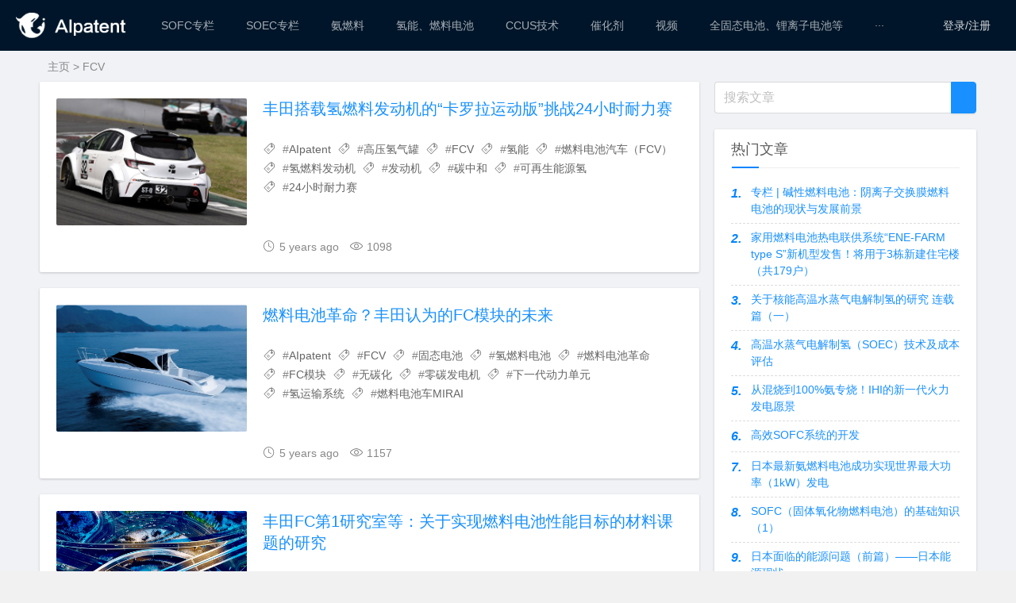

--- FILE ---
content_type: text/html; charset=utf-8
request_url: https://x.aipatent.com/tag/d3d2d491-21cb-11ec-97f6-51413f99eaf3?current=3
body_size: 168441
content:
<!doctype html><html lang="zh" data-server-rendered="true"><head><title>FCV - AIpatent研发情报汇编</title> <meta charset="utf-8"> <meta http-equiv="X-UA-Compatible" content="IE=edge"> <meta name="keywords" content="AIpatent · 高压氢气罐 · FCV · 氢能 · 燃料电池汽车（FCV） · 氢燃料发动机 · 发动机 · 碳中和 · 可再生能源氢 · 24小时耐力赛 · 固态电池 · 氢燃料电池 · 燃料电池革命 · FC模块 · 无碳化 · 零碳发电机 · 下一代动力单元 · 氢运输系统 · 燃料电池车MIRAI · 燃料电池 · 材料结构 · 燃料电池性能 · I-V特性 · 数值模拟 · 材料课题 · EV · 汽车电动化 · 零部件供应商 · 发动机汽车 · 变速器 · 汽车产业结构 · 零排放汽车 · 检测单元 · FC堆栈 · 电池电极接合片 · 独特算法 · 新能源汽车 · 燃料电池车 · 可再生能源 · 加氢站 · 电解水制氢 · 氢气 · 脱碳化 · 氢气供应网络 · 基础设施 · 燃料电池系统 · 储氢系统 · 电堆系统 · 氢能移动出行系统价值链 · FC EXPO 2021 · 催化剂 · 电解质膜 · 氢燃料电池汽车 · 铂催化剂 · 静电涂布装置“MES―Lab” · 涂膜 · 石英玻璃制喷雾喷嘴 · 脱碳 · 氢供应链 · 自产自销 · 伴生气制氢"> <meta name="description" content="丰田搭载氢燃料发动机的“卡罗拉运动版”挑战24小时耐力赛 · 燃料电池革命？丰田认为的FC模块的未来 · 丰田FC第1研究室等：关于实现燃料电池性能目标的材料课题的研究 · 因汽车电动化而面临生存危机的零部件供应商 · 安永与丰田：共同开发出FCV电池电极接合片检测单元，速度提高7倍！ · 并非单纯是加氢站数量的问题！燃料电池车普及的拦路虎究竟为何？ · ENEOS将于明年春季在加油站出售氢气，加速构筑氢气供应网络 · 佛吉亚计划于FC EXPO 2021展览会上推出储氢和燃料电池系统 · MEIKO与山梨大学：将铂静电涂布到电解质膜上的静电涂布装置的试运行 · 住友商事：目标氢气自产自销，开展事业化调研"> <meta http-equiv="content-type" content="text/html;charset=utf-8"> <meta name="viewport" content="initial-scale=1, maximum-scale=1, user-scalable=no, minimal-ui"> <meta name="msapplication-TileImage" content="images/icons/icon-144x144.png"> <meta name="msapplication-TileColor" content="#2F3BA2"> <meta name="apple-mobile-web-app-capable" content="yes"> <meta name="apple-mobile-web-app-status-bar-style" content="black"> <meta name="apple-mobile-web-app-title" content="Weather PWA"> <link rel="apple-touch-icon" href="/logo.png"> <link rel="shortcut icon" href="/favicon.ico" type="image/x-icon"><link rel="stylesheet" href="/public/static/css/common.64c9dd3e.css"><link rel="stylesheet" href="/public/static/css/list/index.f050a174.css"></head> <body><div id="app" data-server-rendered="true"><div class="main"><section id="components-layout-demo-fixed" class="ant-layout"><header class="ant-layout-header"><header class="header"><div class="container"><a href="/" class="logo-area"><img src="/public/static/img/logo.8a76f81c.png" alt="AIptent-logo" class="img"></a> <div class="m-nav-btn"><i class="iconfont icon-category"></i></div> <!----> <div class="rightContent"><span class="ant-pro-global-header-index-action ant-dropdown-trigger"><!----> <!----></span></div></div></header></header> <main class="ant-layout-content"><div class="main-view"><div><div><nav class="breadcrumb container"><a href="/" title="主页">主页</a> &gt;
        <a href="/tag/d3d2d491-21cb-11ec-97f6-51413f99eaf3" title="FCV">FCV</a></nav> <div id="content" class="content container clearfix"><section id="mainbox" class="fl br mb"><div class="new-post"><div><article class="article-list br mb sb clearfix"><figure class="figure fl"><a href="/丰田搭载氢燃料发动机的“卡罗拉运动版”挑战24小时耐力赛/d59c9812-21cb-11ec-97f6-51413f99eaf3" target="_blank" title="丰田搭载氢燃料发动机的“卡罗拉运动版”挑战24小时耐力赛" class="thumbnail"><img src="/public/FileRecv/2021/05/1-7.jpg" alt="丰田搭载氢燃料发动机的“卡罗拉运动版”挑战24小时耐力赛" class="img-cover br"></a></figure> <div class="content"><h2 class="title m-multi-ellipsis"><a href="/丰田搭载氢燃料发动机的“卡罗拉运动版”挑战24小时耐力赛/d59c9812-21cb-11ec-97f6-51413f99eaf3" target="_blank" title="丰田搭载氢燃料发动机的“卡罗拉运动版”挑战24小时耐力赛">丰田搭载氢燃料发动机的“卡罗拉运动版”挑战24小时耐力赛</a></h2> <p class="intro hidden-sm"><span class="hidden-sm-md-lg tag ellipsis"><i class="iconfont icon-tag"></i> #<a href="/tag/d3c9faf0-21cb-11ec-97f6-51413f99eaf3" target="_blank" title="AIpatent">AIpatent</a></span><span class="hidden-sm-md-lg tag ellipsis"><i class="iconfont icon-tag"></i> #<a href="/tag/d3cf7932-21cb-11ec-97f6-51413f99eaf3" target="_blank" title="高压氢气罐">高压氢气罐</a></span><span class="hidden-sm-md-lg tag ellipsis"><i class="iconfont icon-tag"></i> #<a href="/tag/d3d2d491-21cb-11ec-97f6-51413f99eaf3" target="_blank" title="FCV">FCV</a></span><span class="hidden-sm-md-lg tag ellipsis"><i class="iconfont icon-tag"></i> #<a href="/tag/d3f550b1-21cb-11ec-97f6-51413f99eaf3" target="_blank" title="氢能">氢能</a></span><span class="hidden-sm-md-lg tag ellipsis"><i class="iconfont icon-tag"></i> #<a href="/tag/d4764081-21cb-11ec-97f6-51413f99eaf3" target="_blank" title="燃料电池汽车（FCV）">燃料电池汽车（FCV）</a></span><span class="hidden-sm-md-lg tag ellipsis"><i class="iconfont icon-tag"></i> #<a href="/tag/d4cff940-21cb-11ec-97f6-51413f99eaf3" target="_blank" title="氢燃料发动机">氢燃料发动机</a></span><span class="hidden-sm-md-lg tag ellipsis"><i class="iconfont icon-tag"></i> #<a href="/tag/d3f1a731-21cb-11ec-97f6-51413f99eaf3" target="_blank" title="发动机">发动机</a></span><span class="hidden-sm-md-lg tag ellipsis"><i class="iconfont icon-tag"></i> #<a href="/tag/d5044fb4-21cb-11ec-97f6-51413f99eaf3" target="_blank" title="碳中和">碳中和</a></span><span class="hidden-sm-md-lg tag ellipsis"><i class="iconfont icon-tag"></i> #<a href="/tag/d59c9810-21cb-11ec-97f6-51413f99eaf3" target="_blank" title="可再生能源氢">可再生能源氢</a></span><span class="hidden-sm-md-lg tag ellipsis"><i class="iconfont icon-tag"></i> #<a href="/tag/d59c9811-21cb-11ec-97f6-51413f99eaf3" target="_blank" title="24小时耐力赛">24小时耐力赛</a></span></p> <p class="data clearfix"><time datetime="2019-11-07" class="time fl"><i class="iconfont icon-time"></i>5 years ago</time> <span class="view fl"><i class="iconfont icon-view"></i>1098</span></p></div></article><article class="article-list br mb sb clearfix"><figure class="figure fl"><a href="/燃料电池革命？丰田认为的FC模块的未来/d5908a20-21cb-11ec-97f6-51413f99eaf3" target="_blank" title="燃料电池革命？丰田认为的FC模块的未来" class="thumbnail"><img src="/public/FileRecv/2021/04/1-5-1.png" alt="燃料电池革命？丰田认为的FC模块的未来" class="img-cover br"></a></figure> <div class="content"><h2 class="title m-multi-ellipsis"><a href="/燃料电池革命？丰田认为的FC模块的未来/d5908a20-21cb-11ec-97f6-51413f99eaf3" target="_blank" title="燃料电池革命？丰田认为的FC模块的未来">燃料电池革命？丰田认为的FC模块的未来</a></h2> <p class="intro hidden-sm"><span class="hidden-sm-md-lg tag ellipsis"><i class="iconfont icon-tag"></i> #<a href="/tag/d3c9faf0-21cb-11ec-97f6-51413f99eaf3" target="_blank" title="AIpatent">AIpatent</a></span><span class="hidden-sm-md-lg tag ellipsis"><i class="iconfont icon-tag"></i> #<a href="/tag/d3d2d491-21cb-11ec-97f6-51413f99eaf3" target="_blank" title="FCV">FCV</a></span><span class="hidden-sm-md-lg tag ellipsis"><i class="iconfont icon-tag"></i> #<a href="/tag/d3d8c800-21cb-11ec-97f6-51413f99eaf3" target="_blank" title="固态电池">固态电池</a></span><span class="hidden-sm-md-lg tag ellipsis"><i class="iconfont icon-tag"></i> #<a href="/tag/d4189021-21cb-11ec-97f6-51413f99eaf3" target="_blank" title="氢燃料电池">氢燃料电池</a></span><span class="hidden-sm-md-lg tag ellipsis"><i class="iconfont icon-tag"></i> #<a href="/tag/d5906310-21cb-11ec-97f6-51413f99eaf3" target="_blank" title="燃料电池革命">燃料电池革命</a></span><span class="hidden-sm-md-lg tag ellipsis"><i class="iconfont icon-tag"></i> #<a href="/tag/d5906311-21cb-11ec-97f6-51413f99eaf3" target="_blank" title="FC模块">FC模块</a></span><span class="hidden-sm-md-lg tag ellipsis"><i class="iconfont icon-tag"></i> #<a href="/tag/d5906312-21cb-11ec-97f6-51413f99eaf3" target="_blank" title="无碳化">无碳化</a></span><span class="hidden-sm-md-lg tag ellipsis"><i class="iconfont icon-tag"></i> #<a href="/tag/d5906313-21cb-11ec-97f6-51413f99eaf3" target="_blank" title="零碳发电机">零碳发电机</a></span><span class="hidden-sm-md-lg tag ellipsis"><i class="iconfont icon-tag"></i> #<a href="/tag/d5906314-21cb-11ec-97f6-51413f99eaf3" target="_blank" title="下一代动力单元">下一代动力单元</a></span><span class="hidden-sm-md-lg tag ellipsis"><i class="iconfont icon-tag"></i> #<a href="/tag/d5906315-21cb-11ec-97f6-51413f99eaf3" target="_blank" title="氢运输系统">氢运输系统</a></span><span class="hidden-sm-md-lg tag ellipsis"><i class="iconfont icon-tag"></i> #<a href="/tag/d5906316-21cb-11ec-97f6-51413f99eaf3" target="_blank" title="燃料电池车MIRAI">燃料电池车MIRAI</a></span></p> <p class="data clearfix"><time datetime="2019-11-07" class="time fl"><i class="iconfont icon-time"></i>5 years ago</time> <span class="view fl"><i class="iconfont icon-view"></i>1157</span></p></div></article><article class="article-list br mb sb clearfix"><figure class="figure fl"><a href="/丰田FC第1研究室等：关于实现燃料电池性能目标的材料课题的研究/d58391d0-21cb-11ec-97f6-51413f99eaf3" target="_blank" title="丰田FC第1研究室等：关于实现燃料电池性能目标的材料课题的研究" class="thumbnail"><img src="/public/FileRecv/2021/04/1.png" alt="丰田FC第1研究室等：关于实现燃料电池性能目标的材料课题的研究" class="img-cover br"></a></figure> <div class="content"><h2 class="title m-multi-ellipsis"><a href="/丰田FC第1研究室等：关于实现燃料电池性能目标的材料课题的研究/d58391d0-21cb-11ec-97f6-51413f99eaf3" target="_blank" title="丰田FC第1研究室等：关于实现燃料电池性能目标的材料课题的研究">丰田FC第1研究室等：关于实现燃料电池性能目标的材料课题的研究</a></h2> <p class="intro hidden-sm"><span class="hidden-sm-md-lg tag ellipsis"><i class="iconfont icon-tag"></i> #<a href="/tag/d3c9faf0-21cb-11ec-97f6-51413f99eaf3" target="_blank" title="AIpatent">AIpatent</a></span><span class="hidden-sm-md-lg tag ellipsis"><i class="iconfont icon-tag"></i> #<a href="/tag/d3d2d491-21cb-11ec-97f6-51413f99eaf3" target="_blank" title="FCV">FCV</a></span><span class="hidden-sm-md-lg tag ellipsis"><i class="iconfont icon-tag"></i> #<a href="/tag/d3f550b1-21cb-11ec-97f6-51413f99eaf3" target="_blank" title="氢能">氢能</a></span><span class="hidden-sm-md-lg tag ellipsis"><i class="iconfont icon-tag"></i> #<a href="/tag/d4764081-21cb-11ec-97f6-51413f99eaf3" target="_blank" title="燃料电池汽车（FCV）">燃料电池汽车（FCV）</a></span><span class="hidden-sm-md-lg tag ellipsis"><i class="iconfont icon-tag"></i> #<a href="/tag/d3c7d810-21cb-11ec-97f6-51413f99eaf3" target="_blank" title="燃料电池">燃料电池</a></span><span class="hidden-sm-md-lg tag ellipsis"><i class="iconfont icon-tag"></i> #<a href="/tag/d432f5f0-21cb-11ec-97f6-51413f99eaf3" target="_blank" title="材料结构">材料结构</a></span><span class="hidden-sm-md-lg tag ellipsis"><i class="iconfont icon-tag"></i> #<a href="/tag/d5836ac0-21cb-11ec-97f6-51413f99eaf3" target="_blank" title="燃料电池性能">燃料电池性能</a></span><span class="hidden-sm-md-lg tag ellipsis"><i class="iconfont icon-tag"></i> #<a href="/tag/d5836ac1-21cb-11ec-97f6-51413f99eaf3" target="_blank" title="I-V特性">I-V特性</a></span><span class="hidden-sm-md-lg tag ellipsis"><i class="iconfont icon-tag"></i> #<a href="/tag/d5836ac2-21cb-11ec-97f6-51413f99eaf3" target="_blank" title="数值模拟">数值模拟</a></span><span class="hidden-sm-md-lg tag ellipsis"><i class="iconfont icon-tag"></i> #<a href="/tag/d5836ac3-21cb-11ec-97f6-51413f99eaf3" target="_blank" title="材料课题">材料课题</a></span></p> <p class="data clearfix"><time datetime="2019-11-07" class="time fl"><i class="iconfont icon-time"></i>5 years ago</time> <span class="view fl"><i class="iconfont icon-view"></i>1746</span></p></div></article><article class="article-list br mb sb clearfix"><figure class="figure fl"><a href="/因汽车电动化而面临生存危机的零部件供应商/d5767270-21cb-11ec-97f6-51413f99eaf3" target="_blank" title="因汽车电动化而面临生存危机的零部件供应商" class="thumbnail"><img src="/public/FileRecv/2021/03/2-1-6.jpg" alt="因汽车电动化而面临生存危机的零部件供应商" class="img-cover br"></a></figure> <div class="content"><h2 class="title m-multi-ellipsis"><a href="/因汽车电动化而面临生存危机的零部件供应商/d5767270-21cb-11ec-97f6-51413f99eaf3" target="_blank" title="因汽车电动化而面临生存危机的零部件供应商">因汽车电动化而面临生存危机的零部件供应商</a></h2> <p class="intro hidden-sm"><span class="hidden-sm-md-lg tag ellipsis"><i class="iconfont icon-tag"></i> #<a href="/tag/d3c9faf0-21cb-11ec-97f6-51413f99eaf3" target="_blank" title="AIpatent">AIpatent</a></span><span class="hidden-sm-md-lg tag ellipsis"><i class="iconfont icon-tag"></i> #<a href="/tag/d3d2d491-21cb-11ec-97f6-51413f99eaf3" target="_blank" title="FCV">FCV</a></span><span class="hidden-sm-md-lg tag ellipsis"><i class="iconfont icon-tag"></i> #<a href="/tag/d3f1a731-21cb-11ec-97f6-51413f99eaf3" target="_blank" title="发动机">发动机</a></span><span class="hidden-sm-md-lg tag ellipsis"><i class="iconfont icon-tag"></i> #<a href="/tag/d3cc44e0-21cb-11ec-97f6-51413f99eaf3" target="_blank" title="EV">EV</a></span><span class="hidden-sm-md-lg tag ellipsis"><i class="iconfont icon-tag"></i> #<a href="/tag/d45264d0-21cb-11ec-97f6-51413f99eaf3" target="_blank" title="汽车电动化">汽车电动化</a></span><span class="hidden-sm-md-lg tag ellipsis"><i class="iconfont icon-tag"></i> #<a href="/tag/d5764b60-21cb-11ec-97f6-51413f99eaf3" target="_blank" title="零部件供应商">零部件供应商</a></span><span class="hidden-sm-md-lg tag ellipsis"><i class="iconfont icon-tag"></i> #<a href="/tag/d5764b61-21cb-11ec-97f6-51413f99eaf3" target="_blank" title="发动机汽车">发动机汽车</a></span><span class="hidden-sm-md-lg tag ellipsis"><i class="iconfont icon-tag"></i> #<a href="/tag/d5764b62-21cb-11ec-97f6-51413f99eaf3" target="_blank" title="变速器">变速器</a></span><span class="hidden-sm-md-lg tag ellipsis"><i class="iconfont icon-tag"></i> #<a href="/tag/d5764b63-21cb-11ec-97f6-51413f99eaf3" target="_blank" title="汽车产业结构">汽车产业结构</a></span><span class="hidden-sm-md-lg tag ellipsis"><i class="iconfont icon-tag"></i> #<a href="/tag/d5764b64-21cb-11ec-97f6-51413f99eaf3" target="_blank" title="零排放汽车">零排放汽车</a></span></p> <p class="data clearfix"><time datetime="2019-11-07" class="time fl"><i class="iconfont icon-time"></i>5 years ago</time> <span class="view fl"><i class="iconfont icon-view"></i>1117</span></p></div></article><article class="article-list br mb sb clearfix"><figure class="figure fl"><a href="/安永与丰田：共同开发出FCV电池电极接合片检测单元，速度提高7倍！/d571b780-21cb-11ec-97f6-51413f99eaf3" target="_blank" title="安永与丰田：共同开发出FCV电池电极接合片检测单元，速度提高7倍！" class="thumbnail"><img src="/public/FileRecv/2021/03/2-1-10.png" alt="安永与丰田：共同开发出FCV电池电极接合片检测单元，速度提高7倍！" class="img-cover br"></a></figure> <div class="content"><h2 class="title m-multi-ellipsis"><a href="/安永与丰田：共同开发出FCV电池电极接合片检测单元，速度提高7倍！/d571b780-21cb-11ec-97f6-51413f99eaf3" target="_blank" title="安永与丰田：共同开发出FCV电池电极接合片检测单元，速度提高7倍！">安永与丰田：共同开发出FCV电池电极接合片检测单元，速度提高7倍！</a></h2> <p class="intro hidden-sm"><span class="hidden-sm-md-lg tag ellipsis"><i class="iconfont icon-tag"></i> #<a href="/tag/d3c9faf0-21cb-11ec-97f6-51413f99eaf3" target="_blank" title="AIpatent">AIpatent</a></span><span class="hidden-sm-md-lg tag ellipsis"><i class="iconfont icon-tag"></i> #<a href="/tag/d3d2d491-21cb-11ec-97f6-51413f99eaf3" target="_blank" title="FCV">FCV</a></span><span class="hidden-sm-md-lg tag ellipsis"><i class="iconfont icon-tag"></i> #<a href="/tag/d4764081-21cb-11ec-97f6-51413f99eaf3" target="_blank" title="燃料电池汽车（FCV）">燃料电池汽车（FCV）</a></span><span class="hidden-sm-md-lg tag ellipsis"><i class="iconfont icon-tag"></i> #<a href="/tag/d432f5f0-21cb-11ec-97f6-51413f99eaf3" target="_blank" title="材料结构">材料结构</a></span><span class="hidden-sm-md-lg tag ellipsis"><i class="iconfont icon-tag"></i> #<a href="/tag/d5719070-21cb-11ec-97f6-51413f99eaf3" target="_blank" title="检测单元">检测单元</a></span><span class="hidden-sm-md-lg tag ellipsis"><i class="iconfont icon-tag"></i> #<a href="/tag/d5719071-21cb-11ec-97f6-51413f99eaf3" target="_blank" title="FC堆栈">FC堆栈</a></span><span class="hidden-sm-md-lg tag ellipsis"><i class="iconfont icon-tag"></i> #<a href="/tag/d5719072-21cb-11ec-97f6-51413f99eaf3" target="_blank" title="电池电极接合片">电池电极接合片</a></span><span class="hidden-sm-md-lg tag ellipsis"><i class="iconfont icon-tag"></i> #<a href="/tag/d5719073-21cb-11ec-97f6-51413f99eaf3" target="_blank" title="独特算法">独特算法</a></span></p> <p class="data clearfix"><time datetime="2019-11-07" class="time fl"><i class="iconfont icon-time"></i>5 years ago</time> <span class="view fl"><i class="iconfont icon-view"></i>1039</span></p></div></article><article class="article-list br mb sb clearfix"><figure class="figure fl"><a href="/并非单纯是加氢站数量的问题！燃料电池车普及的拦路虎究竟为何？/d5618ae0-21cb-11ec-97f6-51413f99eaf3" target="_blank" title="并非单纯是加氢站数量的问题！燃料电池车普及的拦路虎究竟为何？" class="thumbnail"><img src="/public/FileRecv/2021/03/2-1-2.jpg" alt="并非单纯是加氢站数量的问题！燃料电池车普及的拦路虎究竟为何？" class="img-cover br"></a></figure> <div class="content"><h2 class="title m-multi-ellipsis"><a href="/并非单纯是加氢站数量的问题！燃料电池车普及的拦路虎究竟为何？/d5618ae0-21cb-11ec-97f6-51413f99eaf3" target="_blank" title="并非单纯是加氢站数量的问题！燃料电池车普及的拦路虎究竟为何？">并非单纯是加氢站数量的问题！燃料电池车普及的拦路虎究竟为何？</a></h2> <p class="intro hidden-sm"><span class="hidden-sm-md-lg tag ellipsis"><i class="iconfont icon-tag"></i> #<a href="/tag/d3c9faf0-21cb-11ec-97f6-51413f99eaf3" target="_blank" title="AIpatent">AIpatent</a></span><span class="hidden-sm-md-lg tag ellipsis"><i class="iconfont icon-tag"></i> #<a href="/tag/d3cf7932-21cb-11ec-97f6-51413f99eaf3" target="_blank" title="高压氢气罐">高压氢气罐</a></span><span class="hidden-sm-md-lg tag ellipsis"><i class="iconfont icon-tag"></i> #<a href="/tag/d3d2d491-21cb-11ec-97f6-51413f99eaf3" target="_blank" title="FCV">FCV</a></span><span class="hidden-sm-md-lg tag ellipsis"><i class="iconfont icon-tag"></i> #<a href="/tag/d5044fb4-21cb-11ec-97f6-51413f99eaf3" target="_blank" title="碳中和">碳中和</a></span><span class="hidden-sm-md-lg tag ellipsis"><i class="iconfont icon-tag"></i> #<a href="/tag/d3c87450-21cb-11ec-97f6-51413f99eaf3" target="_blank" title="新能源汽车">新能源汽车</a></span><span class="hidden-sm-md-lg tag ellipsis"><i class="iconfont icon-tag"></i> #<a href="/tag/d3d17500-21cb-11ec-97f6-51413f99eaf3" target="_blank" title="燃料电池车">燃料电池车</a></span><span class="hidden-sm-md-lg tag ellipsis"><i class="iconfont icon-tag"></i> #<a href="/tag/d3f66222-21cb-11ec-97f6-51413f99eaf3" target="_blank" title="可再生能源">可再生能源</a></span><span class="hidden-sm-md-lg tag ellipsis"><i class="iconfont icon-tag"></i> #<a href="/tag/d431bd70-21cb-11ec-97f6-51413f99eaf3" target="_blank" title="加氢站">加氢站</a></span><span class="hidden-sm-md-lg tag ellipsis"><i class="iconfont icon-tag"></i> #<a href="/tag/d53fd210-21cb-11ec-97f6-51413f99eaf3" target="_blank" title="电解水制氢">电解水制氢</a></span></p> <p class="data clearfix"><time datetime="2019-11-07" class="time fl"><i class="iconfont icon-time"></i>5 years ago</time> <span class="view fl"><i class="iconfont icon-view"></i>1268</span></p></div></article><article class="article-list br mb sb clearfix"><figure class="figure fl"><a href="/ENEOS将于明年春季在加油站出售氢气，加速构筑氢气供应网络/d55ea4b0-21cb-11ec-97f6-51413f99eaf3" target="_blank" title="ENEOS将于明年春季在加油站出售氢气，加速构筑氢气供应网络" class="thumbnail"><img src="/public/FileRecv/2021/03/2-1-1.png" alt="ENEOS将于明年春季在加油站出售氢气，加速构筑氢气供应网络" class="img-cover br"></a></figure> <div class="content"><h2 class="title m-multi-ellipsis"><a href="/ENEOS将于明年春季在加油站出售氢气，加速构筑氢气供应网络/d55ea4b0-21cb-11ec-97f6-51413f99eaf3" target="_blank" title="ENEOS将于明年春季在加油站出售氢气，加速构筑氢气供应网络">ENEOS将于明年春季在加油站出售氢气，加速构筑氢气供应网络</a></h2> <p class="intro hidden-sm"><span class="hidden-sm-md-lg tag ellipsis"><i class="iconfont icon-tag"></i> #<a href="/tag/d3c9faf0-21cb-11ec-97f6-51413f99eaf3" target="_blank" title="AIpatent">AIpatent</a></span><span class="hidden-sm-md-lg tag ellipsis"><i class="iconfont icon-tag"></i> #<a href="/tag/d3d2d491-21cb-11ec-97f6-51413f99eaf3" target="_blank" title="FCV">FCV</a></span><span class="hidden-sm-md-lg tag ellipsis"><i class="iconfont icon-tag"></i> #<a href="/tag/d3f550b1-21cb-11ec-97f6-51413f99eaf3" target="_blank" title="氢能">氢能</a></span><span class="hidden-sm-md-lg tag ellipsis"><i class="iconfont icon-tag"></i> #<a href="/tag/d4764081-21cb-11ec-97f6-51413f99eaf3" target="_blank" title="燃料电池汽车（FCV）">燃料电池汽车（FCV）</a></span><span class="hidden-sm-md-lg tag ellipsis"><i class="iconfont icon-tag"></i> #<a href="/tag/d431bd70-21cb-11ec-97f6-51413f99eaf3" target="_blank" title="加氢站">加氢站</a></span><span class="hidden-sm-md-lg tag ellipsis"><i class="iconfont icon-tag"></i> #<a href="/tag/d3fe5160-21cb-11ec-97f6-51413f99eaf3" target="_blank" title="氢气">氢气</a></span><span class="hidden-sm-md-lg tag ellipsis"><i class="iconfont icon-tag"></i> #<a href="/tag/d4534f31-21cb-11ec-97f6-51413f99eaf3" target="_blank" title="脱碳化">脱碳化</a></span><span class="hidden-sm-md-lg tag ellipsis"><i class="iconfont icon-tag"></i> #<a href="/tag/d4984773-21cb-11ec-97f6-51413f99eaf3" target="_blank" title="氢气供应网络">氢气供应网络</a></span><span class="hidden-sm-md-lg tag ellipsis"><i class="iconfont icon-tag"></i> #<a href="/tag/d55e7da0-21cb-11ec-97f6-51413f99eaf3" target="_blank" title="基础设施">基础设施</a></span></p> <p class="data clearfix"><time datetime="2019-11-07" class="time fl"><i class="iconfont icon-time"></i>5 years ago</time> <span class="view fl"><i class="iconfont icon-view"></i>1355</span></p></div></article><article class="article-list br mb sb clearfix"><figure class="figure fl"><a href="/佛吉亚计划于FC EXPO 2021展览会上推出储氢和燃料电池系统/d55c33b0-21cb-11ec-97f6-51413f99eaf3" target="_blank" title="佛吉亚计划于FC EXPO 2021展览会上推出储氢和燃料电池系统" class="thumbnail"><img src="/public/FileRecv/2021/03/2-1.jpg" alt="佛吉亚计划于FC EXPO 2021展览会上推出储氢和燃料电池系统" class="img-cover br"></a></figure> <div class="content"><h2 class="title m-multi-ellipsis"><a href="/佛吉亚计划于FC EXPO 2021展览会上推出储氢和燃料电池系统/d55c33b0-21cb-11ec-97f6-51413f99eaf3" target="_blank" title="佛吉亚计划于FC EXPO 2021展览会上推出储氢和燃料电池系统">佛吉亚计划于FC EXPO 2021展览会上推出储氢和燃料电池系统</a></h2> <p class="intro hidden-sm"><span class="hidden-sm-md-lg tag ellipsis"><i class="iconfont icon-tag"></i> #<a href="/tag/d3c9faf0-21cb-11ec-97f6-51413f99eaf3" target="_blank" title="AIpatent">AIpatent</a></span><span class="hidden-sm-md-lg tag ellipsis"><i class="iconfont icon-tag"></i> #<a href="/tag/d3d2d491-21cb-11ec-97f6-51413f99eaf3" target="_blank" title="FCV">FCV</a></span><span class="hidden-sm-md-lg tag ellipsis"><i class="iconfont icon-tag"></i> #<a href="/tag/d4764081-21cb-11ec-97f6-51413f99eaf3" target="_blank" title="燃料电池汽车（FCV）">燃料电池汽车（FCV）</a></span><span class="hidden-sm-md-lg tag ellipsis"><i class="iconfont icon-tag"></i> #<a href="/tag/d4189021-21cb-11ec-97f6-51413f99eaf3" target="_blank" title="氢燃料电池">氢燃料电池</a></span><span class="hidden-sm-md-lg tag ellipsis"><i class="iconfont icon-tag"></i> #<a href="/tag/d3d65702-21cb-11ec-97f6-51413f99eaf3" target="_blank" title="燃料电池系统">燃料电池系统</a></span><span class="hidden-sm-md-lg tag ellipsis"><i class="iconfont icon-tag"></i> #<a href="/tag/d43c1db0-21cb-11ec-97f6-51413f99eaf3" target="_blank" title="储氢系统">储氢系统</a></span><span class="hidden-sm-md-lg tag ellipsis"><i class="iconfont icon-tag"></i> #<a href="/tag/d55c0ca0-21cb-11ec-97f6-51413f99eaf3" target="_blank" title="电堆系统">电堆系统</a></span><span class="hidden-sm-md-lg tag ellipsis"><i class="iconfont icon-tag"></i> #<a href="/tag/d55c0ca1-21cb-11ec-97f6-51413f99eaf3" target="_blank" title="氢能移动出行系统价值链">氢能移动出行系统价值链</a></span><span class="hidden-sm-md-lg tag ellipsis"><i class="iconfont icon-tag"></i> #<a href="/tag/d55c0ca2-21cb-11ec-97f6-51413f99eaf3" target="_blank" title="FC EXPO 2021">FC EXPO 2021</a></span></p> <p class="data clearfix"><time datetime="2019-11-07" class="time fl"><i class="iconfont icon-time"></i>5 years ago</time> <span class="view fl"><i class="iconfont icon-view"></i>1189</span></p></div></article><article class="article-list br mb sb clearfix"><figure class="figure fl"><a href="/MEIKO与山梨大学：将铂静电涂布到电解质膜上的静电涂布装置的试运行/d5579fd0-21cb-11ec-97f6-51413f99eaf3" target="_blank" title="MEIKO与山梨大学：将铂静电涂布到电解质膜上的静电涂布装置的试运行" class="thumbnail"><img src="/public/FileRecv/2021/02/2-1-5.png" alt="MEIKO与山梨大学：将铂静电涂布到电解质膜上的静电涂布装置的试运行" class="img-cover br"></a></figure> <div class="content"><h2 class="title m-multi-ellipsis"><a href="/MEIKO与山梨大学：将铂静电涂布到电解质膜上的静电涂布装置的试运行/d5579fd0-21cb-11ec-97f6-51413f99eaf3" target="_blank" title="MEIKO与山梨大学：将铂静电涂布到电解质膜上的静电涂布装置的试运行">MEIKO与山梨大学：将铂静电涂布到电解质膜上的静电涂布装置的试运行</a></h2> <p class="intro hidden-sm"><span class="hidden-sm-md-lg tag ellipsis"><i class="iconfont icon-tag"></i> #<a href="/tag/d3c9faf0-21cb-11ec-97f6-51413f99eaf3" target="_blank" title="AIpatent">AIpatent</a></span><span class="hidden-sm-md-lg tag ellipsis"><i class="iconfont icon-tag"></i> #<a href="/tag/d3d2d491-21cb-11ec-97f6-51413f99eaf3" target="_blank" title="FCV">FCV</a></span><span class="hidden-sm-md-lg tag ellipsis"><i class="iconfont icon-tag"></i> #<a href="/tag/d4189021-21cb-11ec-97f6-51413f99eaf3" target="_blank" title="氢燃料电池">氢燃料电池</a></span><span class="hidden-sm-md-lg tag ellipsis"><i class="iconfont icon-tag"></i> #<a href="/tag/d437b0e0-21cb-11ec-97f6-51413f99eaf3" target="_blank" title="催化剂">催化剂</a></span><span class="hidden-sm-md-lg tag ellipsis"><i class="iconfont icon-tag"></i> #<a href="/tag/d43985a2-21cb-11ec-97f6-51413f99eaf3" target="_blank" title="电解质膜">电解质膜</a></span><span class="hidden-sm-md-lg tag ellipsis"><i class="iconfont icon-tag"></i> #<a href="/tag/d4729700-21cb-11ec-97f6-51413f99eaf3" target="_blank" title="氢燃料电池汽车">氢燃料电池汽车</a></span><span class="hidden-sm-md-lg tag ellipsis"><i class="iconfont icon-tag"></i> #<a href="/tag/d4813d03-21cb-11ec-97f6-51413f99eaf3" target="_blank" title="铂催化剂">铂催化剂</a></span><span class="hidden-sm-md-lg tag ellipsis"><i class="iconfont icon-tag"></i> #<a href="/tag/d55778c0-21cb-11ec-97f6-51413f99eaf3" target="_blank" title="静电涂布装置“MES―Lab”">静电涂布装置“MES―Lab”</a></span><span class="hidden-sm-md-lg tag ellipsis"><i class="iconfont icon-tag"></i> #<a href="/tag/d55778c1-21cb-11ec-97f6-51413f99eaf3" target="_blank" title="涂膜">涂膜</a></span><span class="hidden-sm-md-lg tag ellipsis"><i class="iconfont icon-tag"></i> #<a href="/tag/d55778c2-21cb-11ec-97f6-51413f99eaf3" target="_blank" title="石英玻璃制喷雾喷嘴">石英玻璃制喷雾喷嘴</a></span></p> <p class="data clearfix"><time datetime="2019-11-07" class="time fl"><i class="iconfont icon-time"></i>5 years ago</time> <span class="view fl"><i class="iconfont icon-view"></i>1270</span></p></div></article><article class="article-list br mb sb clearfix"><figure class="figure fl"><a href="/住友商事：目标氢气自产自销，开展事业化调研/d551d370-21cb-11ec-97f6-51413f99eaf3" target="_blank" title="住友商事：目标氢气自产自销，开展事业化调研" class="thumbnail"><img src="/public/FileRecv/2021/02/2-1-4.png" alt="住友商事：目标氢气自产自销，开展事业化调研" class="img-cover br"></a></figure> <div class="content"><h2 class="title m-multi-ellipsis"><a href="/住友商事：目标氢气自产自销，开展事业化调研/d551d370-21cb-11ec-97f6-51413f99eaf3" target="_blank" title="住友商事：目标氢气自产自销，开展事业化调研">住友商事：目标氢气自产自销，开展事业化调研</a></h2> <p class="intro hidden-sm"><span class="hidden-sm-md-lg tag ellipsis"><i class="iconfont icon-tag"></i> #<a href="/tag/d3c9faf0-21cb-11ec-97f6-51413f99eaf3" target="_blank" title="AIpatent">AIpatent</a></span><span class="hidden-sm-md-lg tag ellipsis"><i class="iconfont icon-tag"></i> #<a href="/tag/d3d2d491-21cb-11ec-97f6-51413f99eaf3" target="_blank" title="FCV">FCV</a></span><span class="hidden-sm-md-lg tag ellipsis"><i class="iconfont icon-tag"></i> #<a href="/tag/d3f550b1-21cb-11ec-97f6-51413f99eaf3" target="_blank" title="氢能">氢能</a></span><span class="hidden-sm-md-lg tag ellipsis"><i class="iconfont icon-tag"></i> #<a href="/tag/d4764081-21cb-11ec-97f6-51413f99eaf3" target="_blank" title="燃料电池汽车（FCV）">燃料电池汽车（FCV）</a></span><span class="hidden-sm-md-lg tag ellipsis"><i class="iconfont icon-tag"></i> #<a href="/tag/d4559922-21cb-11ec-97f6-51413f99eaf3" target="_blank" title="脱碳">脱碳</a></span><span class="hidden-sm-md-lg tag ellipsis"><i class="iconfont icon-tag"></i> #<a href="/tag/d4b1c2e2-21cb-11ec-97f6-51413f99eaf3" target="_blank" title="氢供应链">氢供应链</a></span><span class="hidden-sm-md-lg tag ellipsis"><i class="iconfont icon-tag"></i> #<a href="/tag/d551ac60-21cb-11ec-97f6-51413f99eaf3" target="_blank" title="自产自销">自产自销</a></span><span class="hidden-sm-md-lg tag ellipsis"><i class="iconfont icon-tag"></i> #<a href="/tag/d551ac61-21cb-11ec-97f6-51413f99eaf3" target="_blank" title="伴生气制氢">伴生气制氢</a></span></p> <p class="data clearfix"><time datetime="2019-11-07" class="time fl"><i class="iconfont icon-time"></i>5 years ago</time> <span class="view fl"><i class="iconfont icon-view"></i>1168</span></p></div></article></div></div> <ul unselectable="unselectable" class="pagebar ant-pagination"><li title="上一页" tabIndex="0" class=" ant-pagination-prev"><a class="ant-pagination-item-link"><i aria-label="图标: left" class="anticon anticon-left"><svg viewBox="64 64 896 896" focusable="false" data-icon="left" width="1em" height="1em" fill="currentColor" aria-hidden="true"><path d="M724 218.3V141c0-6.7-7.7-10.4-12.9-6.3L260.3 486.8a31.86 31.86 0 0 0 0 50.3l450.8 352.1c5.3 4.1 12.9.4 12.9-6.3v-77.3c0-4.9-2.3-9.6-6.1-12.6l-360-281 360-281.1c3.8-3 6.1-7.7 6.1-12.6z"></path></svg></i></a></li><li title="1" tabIndex="0" class="ant-pagination-item ant-pagination-item-1"><a href="?current=1">1</a></li><li title="2" tabIndex="0" class="ant-pagination-item ant-pagination-item-2"><a href="?current=2">2</a></li><li title="3" tabIndex="0" class="ant-pagination-item ant-pagination-item-3 ant-pagination-item-active"><a href="?current=3">3</a></li><li title="4" tabIndex="0" class="ant-pagination-item ant-pagination-item-4 ant-pagination-item-before-jump-next"><a href="?current=4">4</a></li><li title="向后 3 页" tabIndex="0" class="ant-pagination-jump-next ant-pagination-jump-next-custom-icon"><a class="ant-pagination-item-link"><div class="ant-pagination-item-container"><i aria-label="图标: double-right" class="anticon anticon-double-right ant-pagination-item-link-icon"><!----></i><span class="ant-pagination-item-ellipsis">•••</span></div></a></li><li title="11" tabIndex="0" class="ant-pagination-item ant-pagination-item-11"><a href="?current=11">11</a></li><li title="下一页" tabIndex="0" class=" ant-pagination-next"><a class="ant-pagination-item-link"><i aria-label="图标: right" class="anticon anticon-right"><svg viewBox="64 64 896 896" focusable="false" data-icon="right" width="1em" height="1em" fill="currentColor" aria-hidden="true"><path d="M765.7 486.8L314.9 134.7A7.97 7.97 0 0 0 302 141v77.3c0 4.9 2.3 9.6 6.1 12.6l360 281.1-360 281.1c-3.9 3-6.1 7.7-6.1 12.6V883c0 6.7 7.7 10.4 12.9 6.3l450.8-352.1a31.96 31.96 0 0 0 0-50.4z"></path></svg></i></a></li><li class="ant-pagination-options"><div class="ant-pagination-options-quick-jumper">跳至<input type="text" value="">页</div></li></ul></section> <aside id="sidebar" class="hidden-sm-md-lg fr"><div class="theiaStickySidebar"><span class="mb ant-input-search ant-input-search-enter-button ant-input-search-large ant-input-group-wrapper ant-input-group-wrapper-lg"><span class="ant-input-wrapper ant-input-group"><input placeholder="搜索文章" type="text" value="" class="ant-input ant-input-lg"><span class="ant-input-group-addon"><button type="button" class="ant-btn ant-btn-primary ant-btn-lg ant-input-search-button"><i aria-label="图标: search" class="anticon anticon-search"><!----></i></button></span></span></span> <section id="aside_hot" class="widget widget_aside_hot sb br mb"><p class="c-title mb"><span class="name">热门文章</span></p> <ul class="widget-content aside_hot"><li class="clearfix"><span class="list list-1">1.</span><a href="/专栏 | 碱性燃料电池：阴离子交换膜燃料电池的现状与发展前景/d4eef2f0-21cb-11ec-97f6-51413f99eaf3" target="_blank" title="专栏 | 碱性燃料电池：阴离子交换膜燃料电池的现状与发展前景">专栏 | 碱性燃料电池：阴离子交换膜燃料电池的现状与发展前景</a></li><li class="clearfix"><span class="list list-1">2.</span><a href="/家用燃料电池热电联供系统“ENE-FARM type S”新机型发售！将用于3栋新建住宅楼（共179户）/d4677371-21cb-11ec-97f6-51413f99eaf3" target="_blank" title="家用燃料电池热电联供系统“ENE-FARM type S”新机型发售！将用于3栋新建住宅楼（共179户）">家用燃料电池热电联供系统“ENE-FARM type S”新机型发售！将用于3栋新建住宅楼（共179户）</a></li><li class="clearfix"><span class="list list-1">3.</span><a href="/关于核能高温水蒸气电解制氢的研究   连载篇（一）/d4443400-21cb-11ec-97f6-51413f99eaf3" target="_blank" title="关于核能高温水蒸气电解制氢的研究   连载篇（一）">关于核能高温水蒸气电解制氢的研究   连载篇（一）</a></li><li class="clearfix"><span class="list list-1">4.</span><a href="/高温水蒸气电解制氢（SOEC）技术及成本评估/d601c280-21cb-11ec-97f6-51413f99eaf3" target="_blank" title="高温水蒸气电解制氢（SOEC）技术及成本评估">高温水蒸气电解制氢（SOEC）技术及成本评估</a></li><li class="clearfix"><span class="list list-1">5.</span><a href="/从混烧到100氨专烧！IHI的新一代火力发电愿景/d5c52eb0-21cb-11ec-97f6-51413f99eaf3" target="_blank" title="从混烧到100%氨专烧！IHI的新一代火力发电愿景">从混烧到100%氨专烧！IHI的新一代火力发电愿景</a></li><li class="clearfix"><span class="list list-1">6.</span><a href="/高效SOFC系统的开发/d4f3d4f0-21cb-11ec-97f6-51413f99eaf3" target="_blank" title="高效SOFC系统的开发">高效SOFC系统的开发</a></li><li class="clearfix"><span class="list list-1">7.</span><a href="/日本最新氨燃料电池成功实现世界最大功率（1kW）发电/d42a1c50-21cb-11ec-97f6-51413f99eaf3" target="_blank" title="日本最新氨燃料电池成功实现世界最大功率（1kW）发电">日本最新氨燃料电池成功实现世界最大功率（1kW）发电</a></li><li class="clearfix"><span class="list list-1">8.</span><a href="/SOFC（固体氧化物燃料电池）的基础知识（1）/d4389b44-21cb-11ec-97f6-51413f99eaf3" target="_blank" title="SOFC（固体氧化物燃料电池）的基础知识（1）">SOFC（固体氧化物燃料电池）的基础知识（1）</a></li><li class="clearfix"><span class="list list-1">9.</span><a href="/日本面临的能源问题（前篇）——日本能源现状/d47dba90-21cb-11ec-97f6-51413f99eaf3" target="_blank" title="日本面临的能源问题（前篇）——日本能源现状">日本面临的能源问题（前篇）——日本能源现状</a></li><li class="clearfix"><span class="list list-1">10.</span><a href="/日本固态电池第一人的专利申请之路/d4147170-21cb-11ec-97f6-51413f99eaf3" target="_blank" title="日本固态电池第一人的专利申请之路">日本固态电池第一人的专利申请之路</a></li></ul></section> <section id="divTags" class="widget widget_tags sb br mb"><p class="c-title mb"><span class="name">热门标签</span></p> <ul class="widget-content divTags"><li><a href="/tag/d3c9faf0-21cb-11ec-97f6-51413f99eaf3" target="_blank" title="AIpatent">AIpatent<span class="tag-count"> (694)</span></a></li><li><a href="/tag/d3f550b1-21cb-11ec-97f6-51413f99eaf3" target="_blank" title="氢能">氢能<span class="tag-count"> (307)</span></a></li><li><a href="/tag/d3c7d810-21cb-11ec-97f6-51413f99eaf3" target="_blank" title="燃料电池">燃料电池<span class="tag-count"> (214)</span></a></li><li><a href="/tag/d4189021-21cb-11ec-97f6-51413f99eaf3" target="_blank" title="氢燃料电池">氢燃料电池<span class="tag-count"> (136)</span></a></li><li><a href="/tag/d432f5f0-21cb-11ec-97f6-51413f99eaf3" target="_blank" title="材料结构">材料结构<span class="tag-count"> (132)</span></a></li><li><a href="/tag/d5044fb4-21cb-11ec-97f6-51413f99eaf3" target="_blank" title="碳中和">碳中和<span class="tag-count"> (124)</span></a></li><li><a href="/tag/d3d2d491-21cb-11ec-97f6-51413f99eaf3" target="_blank" title="FCV">FCV<span class="tag-count"> (110)</span></a></li><li><a href="/tag/d3f66222-21cb-11ec-97f6-51413f99eaf3" target="_blank" title="可再生能源">可再生能源<span class="tag-count"> (105)</span></a></li><li><a href="/tag/d3d48241-21cb-11ec-97f6-51413f99eaf3" target="_blank" title="锂离子电池">锂离子电池<span class="tag-count"> (105)</span></a></li><li><a href="/tag/d3c87450-21cb-11ec-97f6-51413f99eaf3" target="_blank" title="新能源汽车">新能源汽车<span class="tag-count"> (103)</span></a></li><li><a href="/tag/d3cc44e0-21cb-11ec-97f6-51413f99eaf3" target="_blank" title="EV">EV<span class="tag-count"> (95)</span></a></li><li><a href="/tag/d3d74160-21cb-11ec-97f6-51413f99eaf3" target="_blank" title="全固态电池">全固态电池<span class="tag-count"> (95)</span></a></li><li><a href="/tag/d3b401f0-21cb-11ec-97f6-51413f99eaf3" target="_blank" title="汽车电池">汽车电池<span class="tag-count"> (88)</span></a></li><li><a href="/tag/d437b0e0-21cb-11ec-97f6-51413f99eaf3" target="_blank" title="催化剂">催化剂<span class="tag-count"> (85)</span></a></li><li><a href="/tag/d3c9faf2-21cb-11ec-97f6-51413f99eaf3" target="_blank" title="电动汽车">电动汽车<span class="tag-count"> (84)</span></a></li><li><a href="/tag/d3cce120-21cb-11ec-97f6-51413f99eaf3" target="_blank" title="丰田">丰田<span class="tag-count"> (82)</span></a></li><li><a href="/tag/d3d8c800-21cb-11ec-97f6-51413f99eaf3" target="_blank" title="固态电池">固态电池<span class="tag-count"> (81)</span></a></li><li><a href="/tag/d475cb50-21cb-11ec-97f6-51413f99eaf3" target="_blank" title="氨燃料">氨燃料<span class="tag-count"> (79)</span></a></li><li><a href="/tag/d3dfcce0-21cb-11ec-97f6-51413f99eaf3" target="_blank" title="SOFC">SOFC<span class="tag-count"> (69)</span></a></li><li><a href="/tag/d53598e2-21cb-11ec-97f6-51413f99eaf3" target="_blank" title="绿氢">绿氢<span class="tag-count"> (69)</span></a></li><li><a href="/tag/d3cf7930-21cb-11ec-97f6-51413f99eaf3" target="_blank" title="燃料电池汽车">燃料电池汽车<span class="tag-count"> (63)</span></a></li><li><a href="/tag/d3b75d50-21cb-11ec-97f6-51413f99eaf3" target="_blank" title="未分类">未分类<span class="tag-count"> (55)</span></a></li><li><a href="/tag/d4534f31-21cb-11ec-97f6-51413f99eaf3" target="_blank" title="脱碳化">脱碳化<span class="tag-count"> (53)</span></a></li><li><a href="/tag/d4559922-21cb-11ec-97f6-51413f99eaf3" target="_blank" title="脱碳">脱碳<span class="tag-count"> (51)</span></a></li><li><a href="/tag/d4648d40-21cb-11ec-97f6-51413f99eaf3" target="_blank" title="环境保护">环境保护<span class="tag-count"> (48)</span></a></li><li><a href="/tag/d45487b1-21cb-11ec-97f6-51413f99eaf3" target="_blank" title="氢能社会">氢能社会<span class="tag-count"> (48)</span></a></li><li><a href="/tag/d431bd70-21cb-11ec-97f6-51413f99eaf3" target="_blank" title="加氢站">加氢站<span class="tag-count"> (47)</span></a></li><li><a href="/tag/d3f3ca12-21cb-11ec-97f6-51413f99eaf3" target="_blank" title="固体电解质">固体电解质<span class="tag-count"> (43)</span></a></li><li><a href="/tag/d3fe5160-21cb-11ec-97f6-51413f99eaf3" target="_blank" title="氢气">氢气<span class="tag-count"> (40)</span></a></li><li><a href="/tag/d4666200-21cb-11ec-97f6-51413f99eaf3" target="_blank" title="氨">氨<span class="tag-count"> (40)</span></a></li></ul></section></div></aside></div></div></div></div></main> <footer class="ant-layout-footer" style="text-align:center;"><div class="footer"><div class="links"><a href="https://www.aipatent.com/about" target="_blank">关于我们</a> <a href="https://www.aipatent.com/help" target="_blank">帮助指南</a> <a href="https://www.aipatent.com/product" target="_blank">相关产品</a></div> <p><a href="https://beian.miit.gov.cn/#/Integrated/index" target="_blank">© 2017-2026 AIpatent 京ICP备16019719号</a></p></div></footer></section></div></div> <script type="text/javascript">
                            var _paq = _paq || [];
                            /* tracker methods like &quot;setCustomDimension&quot; should be called before &quot;trackPageView&quot; */
                            _paq.push(['trackPageView']);
                            _paq.push(['enableLinkTracking']);
                            (function () {
                                var u = '//piwik.aipatent.com/';
                                _paq.push(['setTrackerUrl', u + 'piwik.php']);
                                _paq.push(['setSiteId', '5']);
                                var d = document, g = d.createElement('script'), s = d.getElementsByTagName('script')[0];
                                g.type = 'text/javascript';
                                g.async = true;
                                g.defer = true;
                                g.src = u + 'piwik.js';
                                s.parentNode.insertBefore(g, s);
                            })();
                        </script><script> window.__INITIAL_STATE__= {"locale":"zh","origin":"http:\u002F\u002Fx.aipatent.com","zh_url":"\u002Fzh\u002Ftag\u002Fd3d2d491-21cb-11ec-97f6-51413f99eaf3?current=3","jp_url":"\u002Fjp\u002Ftag\u002Fd3d2d491-21cb-11ec-97f6-51413f99eaf3?current=3","en_url":"\u002Fen\u002Ftag\u002Fd3d2d491-21cb-11ec-97f6-51413f99eaf3?current=3","meta":{"title":"FCV - AIpatent研发情报汇编","keywords":"AIpatent · 高压氢气罐 · FCV · 氢能 · 燃料电池汽车（FCV） · 氢燃料发动机 · 发动机 · 碳中和 · 可再生能源氢 · 24小时耐力赛 · 固态电池 · 氢燃料电池 · 燃料电池革命 · FC模块 · 无碳化 · 零碳发电机 · 下一代动力单元 · 氢运输系统 · 燃料电池车MIRAI · 燃料电池 · 材料结构 · 燃料电池性能 · I-V特性 · 数值模拟 · 材料课题 · EV · 汽车电动化 · 零部件供应商 · 发动机汽车 · 变速器 · 汽车产业结构 · 零排放汽车 · 检测单元 · FC堆栈 · 电池电极接合片 · 独特算法 · 新能源汽车 · 燃料电池车 · 可再生能源 · 加氢站 · 电解水制氢 · 氢气 · 脱碳化 · 氢气供应网络 · 基础设施 · 燃料电池系统 · 储氢系统 · 电堆系统 · 氢能移动出行系统价值链 · FC EXPO 2021 · 催化剂 · 电解质膜 · 氢燃料电池汽车 · 铂催化剂 · 静电涂布装置“MES―Lab” · 涂膜 · 石英玻璃制喷雾喷嘴 · 脱碳 · 氢供应链 · 自产自销 · 伴生气制氢","description":"丰田搭载氢燃料发动机的“卡罗拉运动版”挑战24小时耐力赛 · 燃料电池革命？丰田认为的FC模块的未来 · 丰田FC第1研究室等：关于实现燃料电池性能目标的材料课题的研究 · 因汽车电动化而面临生存危机的零部件供应商 · 安永与丰田：共同开发出FCV电池电极接合片检测单元，速度提高7倍！ · 并非单纯是加氢站数量的问题！燃料电池车普及的拦路虎究竟为何？ · ENEOS将于明年春季在加油站出售氢气，加速构筑氢气供应网络 · 佛吉亚计划于FC EXPO 2021展览会上推出储氢和燃料电池系统 · MEIKO与山梨大学：将铂静电涂布到电解质膜上的静电涂布装置的试运行 · 住友商事：目标氢气自产自销，开展事业化调研"},"breadcrumb":[{"name":"FCV","url":"\u002Ftag\u002Fd3d2d491-21cb-11ec-97f6-51413f99eaf3"}],"current":"3","pageSize":10,"categoryList":[{"id":"d3475d70-21cb-11ec-97f6-51413f99eaf3","title":"催化剂","parentId":null,"next":"d3470f50-21cb-11ec-97f6-51413f99eaf3"},{"id":"d347ab90-21cb-11ec-97f6-51413f99eaf3","title":"CCUS技术","parentId":null,"next":"d3475d70-21cb-11ec-97f6-51413f99eaf3"},{"id":"d347d2a0-21cb-11ec-97f6-51413f99eaf3","title":"氢能、燃料电池","parentId":null,"next":"d347ab90-21cb-11ec-97f6-51413f99eaf3"},{"id":"d34820c0-21cb-11ec-97f6-51413f99eaf3","title":"氨燃料","parentId":null,"next":"d347d2a0-21cb-11ec-97f6-51413f99eaf3"},{"id":"d34847d0-21cb-11ec-97f6-51413f99eaf3","title":"SOEC专栏","parentId":null,"next":"d34820c0-21cb-11ec-97f6-51413f99eaf3"},{"id":"d34895f0-21cb-11ec-97f6-51413f99eaf3","title":"SOFC专栏","parentId":null,"next":"d34847d0-21cb-11ec-97f6-51413f99eaf3"},{"id":"d3470f50-21cb-11ec-97f6-51413f99eaf3","title":"视频","parentId":null,"next":"39e88100-379b-11ec-b3f4-fb6663f36925"},{"id":"60e04aa0-414a-11ec-ba79-530d35d01d0f","title":"生物质燃料","parentId":null,"next":"816e5070-5c8c-11ec-988f-139c791dec50"},{"id":"816e5070-5c8c-11ec-988f-139c791dec50","title":"甲烷化","parentId":null,"next":"39a72fa0-7780-11ec-91c4-8dbed7f8b9eb"},{"id":"dd64f0e0-88de-11ec-a6c5-0f9fa36febfa","title":"可再生能源与其他","parentId":null,"next":"5b383020-aa74-11ec-a2bd-252e58321ddd"},{"id":"5b383020-aa74-11ec-a2bd-252e58321ddd","title":"半导体","parentId":null,"next":"52f84ac0-3ff3-11ed-925d-b985381cd497"},{"id":"39e88100-379b-11ec-b3f4-fb6663f36925","title":"全固态电池、锂离子电池等","parentId":null,"next":"60e04aa0-414a-11ec-ba79-530d35d01d0f"},{"id":"39a72fa0-7780-11ec-91c4-8dbed7f8b9eb","title":"新材料应用","parentId":null,"next":"dd64f0e0-88de-11ec-a6c5-0f9fa36febfa"},{"id":"52f84ac0-3ff3-11ed-925d-b985381cd497","title":"核能","parentId":null,"next":"897af320-7f79-11ed-8452-c761e6f2ce00"},{"id":"897af320-7f79-11ed-8452-c761e6f2ce00","title":"风力发电技术","parentId":null,"next":"9bb11f10-8a4b-11ed-ab9e-f1834b66db44"},{"id":"9bb11f10-8a4b-11ed-ab9e-f1834b66db44","title":"网络通信","parentId":null,"next":"06ba4810-8b1c-11ed-ab9e-f1834b66db44"},{"id":"06ba4810-8b1c-11ed-ab9e-f1834b66db44","title":"光伏","parentId":null,"next":"a95a0000-8c30-11ed-9d39-cf4445a530d1"},{"id":"ca5aada0-b961-11ed-87b9-953392c27b70","title":"视角·观点","parentId":null,"next":null},{"id":"a95a0000-8c30-11ed-9d39-cf4445a530d1","title":"生物医药","parentId":null,"next":"ca5aada0-b961-11ed-87b9-953392c27b70"}],"tagList":[{"id":"d3c9faf0-21cb-11ec-97f6-51413f99eaf3","title":"AIpatent","count":694},{"id":"d3f550b1-21cb-11ec-97f6-51413f99eaf3","title":"氢能","count":307},{"id":"d3c7d810-21cb-11ec-97f6-51413f99eaf3","title":"燃料电池","count":214},{"id":"d4189021-21cb-11ec-97f6-51413f99eaf3","title":"氢燃料电池","count":136},{"id":"d432f5f0-21cb-11ec-97f6-51413f99eaf3","title":"材料结构","count":132},{"id":"d5044fb4-21cb-11ec-97f6-51413f99eaf3","title":"碳中和","count":124},{"id":"d3d2d491-21cb-11ec-97f6-51413f99eaf3","title":"FCV","count":110},{"id":"d3f66222-21cb-11ec-97f6-51413f99eaf3","title":"可再生能源","count":105},{"id":"d3d48241-21cb-11ec-97f6-51413f99eaf3","title":"锂离子电池","count":105},{"id":"d3c87450-21cb-11ec-97f6-51413f99eaf3","title":"新能源汽车","count":103},{"id":"d3cc44e0-21cb-11ec-97f6-51413f99eaf3","title":"EV","count":95},{"id":"d3d74160-21cb-11ec-97f6-51413f99eaf3","title":"全固态电池","count":95},{"id":"d3b401f0-21cb-11ec-97f6-51413f99eaf3","title":"汽车电池","count":88},{"id":"d437b0e0-21cb-11ec-97f6-51413f99eaf3","title":"催化剂","count":85},{"id":"d3c9faf2-21cb-11ec-97f6-51413f99eaf3","title":"电动汽车","count":84},{"id":"d3cce120-21cb-11ec-97f6-51413f99eaf3","title":"丰田","count":82},{"id":"d3d8c800-21cb-11ec-97f6-51413f99eaf3","title":"固态电池","count":81},{"id":"d475cb50-21cb-11ec-97f6-51413f99eaf3","title":"氨燃料","count":79},{"id":"d3dfcce0-21cb-11ec-97f6-51413f99eaf3","title":"SOFC","count":69},{"id":"d53598e2-21cb-11ec-97f6-51413f99eaf3","title":"绿氢","count":69},{"id":"d3cf7930-21cb-11ec-97f6-51413f99eaf3","title":"燃料电池汽车","count":63},{"id":"d3b75d50-21cb-11ec-97f6-51413f99eaf3","title":"未分类","count":55},{"id":"d4534f31-21cb-11ec-97f6-51413f99eaf3","title":"脱碳化","count":53},{"id":"d4559922-21cb-11ec-97f6-51413f99eaf3","title":"脱碳","count":51},{"id":"d4648d40-21cb-11ec-97f6-51413f99eaf3","title":"环境保护","count":48},{"id":"d45487b1-21cb-11ec-97f6-51413f99eaf3","title":"氢能社会","count":48},{"id":"d431bd70-21cb-11ec-97f6-51413f99eaf3","title":"加氢站","count":47},{"id":"d3f3ca12-21cb-11ec-97f6-51413f99eaf3","title":"固体电解质","count":43},{"id":"d3fe5160-21cb-11ec-97f6-51413f99eaf3","title":"氢气","count":40},{"id":"d4666200-21cb-11ec-97f6-51413f99eaf3","title":"氨","count":40}],"articleList":{"count":110,"rows":[{"id":"d59c9812-21cb-11ec-97f6-51413f99eaf3","thumbnail":"\u002Fpublic\u002FFileRecv\u002F2021\u002F05\u002F1-7.jpg","title":"丰田搭载氢燃料发动机的“卡罗拉运动版”挑战24小时耐力赛","alias":"丰田搭载氢燃料发动机的卡罗拉运动版挑战24小","content":"\u003Csection data-role=\"outer\"\u003E\u003Csection class=\"_135editor\" data-tools=\"135编辑器\" data-id=\"95447\"\u003E\u003Csection class=\"\" data-width=\"100%\"\u003E\u003Csection class=\"\"\u003E\u003Csection class=\"\" data-autoskip=\"1\"\u003E\r\n\u003Cp style=\"padding-left: 90px;\" align=\"justify\"\u003E摘   要：近年来，丰田汽车公司一直致力于氢燃料发动机技术的研究开发，并且已宣布将以搭载有氢燃料发动机的“卡罗拉运动版”为基础的赛车挑战富士24小时耐力赛，以进一步完善氢燃料发动机技术，促进氢能源的活用，实现碳中和社会。\u003C\u002Fp\u003E\r\n\r\n\u003C\u002Fsection\u003E\u003C\u002Fsection\u003E\u003C\u002Fsection\u003E\u003C\u002Fsection\u003E\r\n\u003Cp align=\"center\"\u003E\u003Cimg class=\"aligncenter wp-image-7530\" src=\"\u002Fpublic\u002FFileRecv\u002F2021\u002F05\u002F1-1.jpg\" alt=\"\" width=\"457\" height=\"257\" \u002F\u003E\u003C\u002Fp\u003E\r\n\u003Cp align=\"center\"\u003E世界上第一辆搭载氢燃料发动机的赛车\u003C\u002Fp\u003E\r\n\u003Cp align=\"center\"\u003E（照片：丰田全球新闻室）\u003C\u002Fp\u003E\r\n\u003Cp align=\"justify\"\u003E4月28日是即将举办的富士24小时耐力赛的官方练习日，这天早上，在富士赛道尽头的一个维修站内，一辆赛车正在稳步而顺利地进行着发车前准备，实际上这将是该赛车首次试运行。其正是以搭载有氢燃料发动机的“卡罗拉运动版”为基础的赛车，于4月22日由丰田汽车公司的丰田章男社长以及GAZOO Racing公司总裁佐藤恒治在记者招待会上突然宣布。\u003C\u002Fp\u003E\r\n\u003Cp align=\"justify\"\u003E在丰田，一提到氢气，首先想到的燃料电池汽车（FCV），是一种利用高压罐内储存的氢与氧气发生化学反应而产生电能，并由电动机驱动的车辆。与之相对的是氢燃料发动机，其将氢气和汽油等一样作为燃料，通过内燃机燃烧使用。\u003C\u002Fp\u003E\r\n\r\n\u003Csection class=\"_135editor\" data-tools=\"135编辑器\" data-id=\"87856\"\u003E\u003Csection\u003E\r\n\u003Ch4 class=\"135brush\" data-bgless=\"lighten\" data-brushtype=\"text\" data-bglessp=\"20%\"\u003E\u003Cstrong\u003E从丰田社长提出“参加比赛吧”口号开始历经4个月的准备\u003C\u002Fstrong\u003E\u003C\u002Fh4\u003E\r\n\u003C\u002Fsection\u003E\u003C\u002Fsection\u003E\r\n\u003Cp align=\"justify\"\u003E氢燃料发动机的技术本身已经被许多制造商以及科研院所研究了多年。据说丰田公司内部也将其作为现有技术开发的一部分进行了研究，实际上，也制造出了测试车辆，并取得了牌照。而用于参赛的念头始于去年年底，当时参与了车辆测试的丰田章男社长提出“用它来参加比赛吧”。以此为契机，仅用时四个月就做好了参赛的准备。\u003C\u002Fp\u003E\r\n\u003Cp align=\"justify\"\u003E这是与丰田“在技术完美实现之前不问世”的传统观念完全相反的做法，从产生念头到实现仅用时4个月也是通常无法想象的速度，佐藤总裁表示：“这就是现在的丰田”。现在的丰田，具体说是丰田章男社长就任以来，公司形象发生了重大变革。\u003C\u002Fp\u003E\r\n\u003Cp align=\"justify\"\u003E氢燃料发动机的主体是GR Yaris上搭载的直列3缸1.6升涡轮增压单元，据说除了专用的喷油器和配管外，它几乎与商用车相同。如果专门研究氢燃料发动机的话，则可能会采取不同的方案，例如更改燃烧室的形状等，但是此次丰田的目标是尽可能低的成本，因此有意采用了这样的形式。\u003C\u002Fp\u003E\r\n\u003Cp align=\"justify\"\u003E之所以选择车身基于“卡罗拉运动版”而不是“GR Yaris”，技术层面的理由是为了获得高压氢气罐的搭载空间。在本来后座所在的地方，拉伸的防滚架的对面的CFRP支架上，固定安装四个高压氢气罐。四个氢气罐样式采用市售的燃料电池汽车——“MIRAI”的2号高压氢气罐，两个保持原样，两个缩短长度，总容量为7.34kg。MIRAI的储氢容量为5.6kg，因此相比而言该赛车可存储的氢燃料量相当大。\u003C\u002Fp\u003E\r\n\u003Cp align=\"center\"\u003E\u003Cimg class=\"aligncenter wp-image-7531\" src=\"\u002Fpublic\u002FFileRecv\u002F2021\u002F05\u002F1-2-1.jpg\" alt=\"\" width=\"641\" height=\"427\" \u002F\u003E\u003C\u002Fp\u003E\r\n\u003Cp align=\"center\"\u003E（照片：丰田全球新闻室）\u003C\u002Fp\u003E\r\n\u003Cp align=\"justify\"\u003E高压氢气罐固定在坚固的CFRP支架上，与前排座椅完全隔离，并且车顶设有通风孔，以防氢气泄漏。氢气罐全部都安装在轴距内侧也是为了在发生碰撞时最大程度地确保安全性。据说这一区域的设计及安全相关的要求是与FIA（国际汽联）等协商后决定的。对于世界上第一辆搭载氢燃料发动机的赛车，FIA也很感兴趣。\u003C\u002Fp\u003E\r\n\u003Cp align=\"center\"\u003E\u003Cimg class=\"aligncenter wp-image-7532\" src=\"\u002Fpublic\u002FFileRecv\u002F2021\u002F05\u002F1-3-1.jpg\" alt=\"\" width=\"588\" height=\"392\" \u002F\u003E\u003C\u002Fp\u003E\r\n\u003Cp align=\"center\"\u003E（照片：丰田全球新闻室）\u003C\u002Fp\u003E\r\n\u003Cp align=\"justify\"\u003E当然，关于本次的参赛，丰田事先也与JAF（日本自动车连盟），以及关于填充氢气的移动加氢站等相关事项与富士赛道场地方进行了密切协商。此外，本次参赛的级别——“ST-Q”本身也是超级耐力赛系列为新开发车辆提供试车机会而专门设立的。如果把所有这些开发、谈判都考虑在内，准备工作仍然仅用时4个月，不得不为丰田的速度惊叹不已。\u003C\u002Fp\u003E\r\n\r\n\u003Csection class=\"_135editor\" data-tools=\"135编辑器\" data-id=\"87856\"\u003E\u003Csection\u003E\r\n\u003Ch4 class=\"135brush\" data-bgless=\"lighten\" data-brushtype=\"text\" data-bglessp=\"20%\"\u003E\u003Cstrong\u003E先行一步的BMW和马自达均以失败告终\u003C\u002Fstrong\u003E\u003C\u002Fh4\u003E\r\n\u003C\u002Fsection\u003E\u003C\u002Fsection\u003E\r\n\u003Cp align=\"justify\"\u003E那么，该氢燃料发动机性能到底如何呢？BMW和马自达都曾经致力于氢燃料发动机开发，但都以失败告终。其主要原因是功率和续航距离。\u003C\u002Fp\u003E\r\n\u003Cp align=\"justify\"\u003E2006年限量发售的宝马Hydrogen 7搭载了V型12缸6L发动机，该发动机可同时使用汽油和氢气，并由液态氢驱动，但氢气模式下的最大输出功率为260PS，而且续航距离只有200km。同一时期，马自达租赁出售的RX-8 Hydrogen RE搭载了自吸式转子发动机，可以同时使用汽油和氢气，但汽油模式下的最大输出功率为210PS，氢气模式下仅为109PS，续航距离也仅有100km。\u003C\u002Fp\u003E\r\n\u003Cp align=\"justify\"\u003E令人惊讶的是，据说丰田的氢燃料发动机的功率和扭矩已经达到几乎与普通发动机同等的水平，最大输出功率可达272PS。虽然与汽油发动机排量同等情况下，氢气产生的热量小，但如果具有涡轮的话，可以不断地吸入空气和氢气以获取动力。另外，由于氢气容易点燃并可以高速燃烧，因此具有出色的响应性，并且可产生较大扭矩。\u003C\u002Fp\u003E\r\n\u003Cp align=\"center\"\u003E\u003Cimg class=\"aligncenter wp-image-7533\" src=\"\u002Fpublic\u002FFileRecv\u002F2021\u002F05\u002F1-4.jpg\" alt=\"\" width=\"558\" height=\"314\" \u002F\u003E\u003C\u002Fp\u003E\r\n\u003Cp style=\"text-align: center;\" align=\"justify\"\u003E易点燃、可快速燃烧的氢燃料发动机。对于过度燃烧问题，丰田公司积累的直喷技术可解决。\u003C\u002Fp\u003E\r\n\u003Cp style=\"text-align: center;\" align=\"justify\"\u003E（照片：丰田全球新闻室）\u003C\u002Fp\u003E\r\n\u003Cp align=\"justify\"\u003E过度燃烧是一个问题，其是指在内燃机中，在点火塞点火之前意外点火，即早燃现象。对此，开发团队表示，丰田公司迄今为止培养的直喷技术极大地帮助解决了这个问题。必要的时候，只用必要的量，向必要的地方喷射燃料，这样氢气的燃烧潜力就能够充分发挥出来。\u003C\u002Fp\u003E\r\n\u003Cp align=\"justify\"\u003E另外，关于此次赛车在富士赛道的圈速，通过手动测量是2分4～2分5秒左右，这和本田“Fit”、马自达“Road Star”等ST-5级的车辆几乎相同。考虑到车的重量大幅度增加，以及是第一次试车，不能在全油门下行驶等因素，可以说速度足够快了。\u003C\u002Fp\u003E\r\n\r\n\u003Csection class=\"_135editor\" data-tools=\"135编辑器\" data-id=\"87856\"\u003E\u003Csection\u003E\r\n\u003Ch4 class=\"135brush\" data-bgless=\"lighten\" data-brushtype=\"text\" data-bglessp=\"20%\"\u003E\u003Cstrong\u003E进站次数接近竞争对手的2到3倍？\u003C\u002Fstrong\u003E\u003C\u002Fh4\u003E\r\n\u003C\u002Fsection\u003E\u003C\u002Fsection\u003E\r\n\u003Cp align=\"justify\"\u003E另外，还有一大问题是燃料消耗量。氢气与汽油相比，其能量大，但能量密度低，因此需要较大的油箱容量，但是即便如此，此次赛车的连续可行驶圈数也仅有12~13圈左右。换句话说，一次充满氢气只能行驶不到30分钟。因为比赛是24小时，所以简单计算的话，进站加氢次数要超过48次，是对手的2~3倍。但是，丰田章男社长在记者会上表示“看来这将是维修站的一次耐力赛”，因此这个因素应该已经被考虑在内了。\u003C\u002Fp\u003E\r\n\u003Cp align=\"center\"\u003E\u003Cimg class=\"aligncenter wp-image-7534\" src=\"\u002Fpublic\u002FFileRecv\u002F2021\u002F05\u002F1-5.jpg\" alt=\"\" width=\"729\" height=\"486\" \u002F\u003E\u003C\u002Fp\u003E\r\n\u003Cp align=\"center\"\u003E（照片：丰田全球新闻室）\u003C\u002Fp\u003E\r\n\u003Cp align=\"justify\"\u003E关于燃料消耗量，今后仍有很大的提高空间。由于氢气易于点燃，因此容易稀薄燃烧，从而空气剩余量可达到汽油发动机的5~6倍。目前还没有涉及到这一点，因此可以认为该发动机还有很大的发展空间。\u003C\u002Fp\u003E\r\n\u003Cp align=\"justify\"\u003E当前的氢燃料发动机在投放市场之前仍需要不断开发完善。而此次丰田参与到24小时耐力赛中，可以看出丰田章男社长深知赛车赛事对于促进汽车技术开发的重要性。\u003C\u002Fp\u003E\r\n\u003Cp align=\"center\"\u003E\u003Cimg class=\"aligncenter wp-image-7535\" src=\"\u002Fpublic\u002FFileRecv\u002F2021\u002F05\u002F1-6.jpg\" alt=\"\" width=\"573\" height=\"382\" \u002F\u003E\u003C\u002Fp\u003E\r\n\u003Cp align=\"center\"\u003E（照片：丰田全球新闻室）\u003C\u002Fp\u003E\r\n\r\n\u003Csection class=\"_135editor\" data-tools=\"135编辑器\" data-id=\"87856\"\u003E\u003Csection\u003E\r\n\u003Ch4 class=\"135brush\" data-bgless=\"lighten\" data-brushtype=\"text\" data-bglessp=\"20%\"\u003E\u003Cstrong\u003E实现碳中和存在多种途径\u003C\u002Fstrong\u003E\u003C\u002Fh4\u003E\r\n\u003C\u002Fsection\u003E\u003C\u002Fsection\u003E\r\n\u003Cp align=\"justify\"\u003E此次丰田的参赛意味着，碳中和的实现可存在多种途径。碳中和只是一个目标，如果实现该目标，应该采取各种手段；但现实情况是，当前舆论做出了汽车的EV化才是真正道路的错误引导。氢燃料发动机有望成为另一种选择。将来，氢燃料发动机汽车将使用福岛县浪江町的福岛氢能源研究基地生产的可再生能源氢气。\u003C\u002Fp\u003E\r\n\u003Cp align=\"center\"\u003E     \u003Cimg class=\"aligncenter wp-image-7536\" src=\"\u002Fpublic\u002FFileRecv\u002F2021\u002F05\u002F1-7.jpg\" alt=\"\" width=\"599\" height=\"399\" \u002F\u003E\u003C\u002Fp\u003E\r\n\u003Cp align=\"center\"\u003E（照片：丰田全球新闻室）\u003C\u002Fp\u003E\r\n\u003Cp align=\"justify\"\u003ESUPER TEC 富士24小时耐力赛正赛将于5月21日～23日举行。\u003C\u002Fp\u003E\r\n\r\n\u003C\u002Fsection\u003E\u003Csection data-role=\"outer\"\u003E\r\n\r\n\u003Chr \u002F\u003E\r\n\r\n\u003Csection class=\"_135editor\" data-role=\"paragraph\"\u003E\u003Csection class=\"_135editor\" data-role=\"paragraph\"\u003E\u003Csection class=\"\" data-role=\"paragraph\"\u003E\u003Csection class=\"\" data-role=\"paragraph\"\u003E\u003Csection class=\"_135editor\" data-role=\"paragraph\"\u003E\u003Csection class=\"_135editor\" data-role=\"paragraph\"\u003E\u003Csection class=\"_135editor\" data-tools=\"135编辑器\" data-id=\"92876\"\u003E\u003Csection class=\"\" data-width=\"100%\"\u003E\u003Csection\u003E\u003Csection class=\"135brush\" data-brushtype=\"text\"\u003E\u003Cimg class=\"aligncenter wp-image-7310\" src=\"\u002Fpublic\u002FFileRecv\u002F2021\u002F04\u002Falpatent图片.jpg\" alt=\"\" width=\"484\" height=\"484\" \u002F\u003E\u003C\u002Fsection\u003E\u003C\u002Fsection\u003E\u003C\u002Fsection\u003E\u003C\u002Fsection\u003E\u003C\u002Fsection\u003E\u003C\u002Fsection\u003E\u003C\u002Fsection\u003E\u003C\u002Fsection\u003E\u003C\u002Fsection\u003E\u003C\u002Fsection\u003E\u003C\u002Fsection\u003E","tagIds":["d3c9faf0-21cb-11ec-97f6-51413f99eaf3","d3cf7932-21cb-11ec-97f6-51413f99eaf3","d3d2d491-21cb-11ec-97f6-51413f99eaf3","d3f550b1-21cb-11ec-97f6-51413f99eaf3","d4764081-21cb-11ec-97f6-51413f99eaf3","d4cff940-21cb-11ec-97f6-51413f99eaf3","d3f1a731-21cb-11ec-97f6-51413f99eaf3","d5044fb4-21cb-11ec-97f6-51413f99eaf3","d59c9810-21cb-11ec-97f6-51413f99eaf3","d59c9811-21cb-11ec-97f6-51413f99eaf3"],"categoryId":"d347d2a0-21cb-11ec-97f6-51413f99eaf3","pv":"1098","userId":"d3469a20-21cb-11ec-97f6-51413f99eaf3","status":"public","top":false,"publishedAt":"2021-05-20T06:53:03.000Z","allowComment":true,"createdAt":"2021-09-30T08:59:15.512Z","updatedAt":"2026-01-22T08:52:21.482Z","deletedAt":null,"tagList":[{"id":"d3c9faf0-21cb-11ec-97f6-51413f99eaf3","title":"AIpatent"},{"id":"d3cf7932-21cb-11ec-97f6-51413f99eaf3","title":"高压氢气罐"},{"id":"d3d2d491-21cb-11ec-97f6-51413f99eaf3","title":"FCV"},{"id":"d3f550b1-21cb-11ec-97f6-51413f99eaf3","title":"氢能"},{"id":"d4764081-21cb-11ec-97f6-51413f99eaf3","title":"燃料电池汽车（FCV）"},{"id":"d4cff940-21cb-11ec-97f6-51413f99eaf3","title":"氢燃料发动机"},{"id":"d3f1a731-21cb-11ec-97f6-51413f99eaf3","title":"发动机"},{"id":"d5044fb4-21cb-11ec-97f6-51413f99eaf3","title":"碳中和"},{"id":"d59c9810-21cb-11ec-97f6-51413f99eaf3","title":"可再生能源氢"},{"id":"d59c9811-21cb-11ec-97f6-51413f99eaf3","title":"24小时耐力赛"}],"commentLength":0},{"id":"d5908a20-21cb-11ec-97f6-51413f99eaf3","thumbnail":"\u002Fpublic\u002FFileRecv\u002F2021\u002F04\u002F1-5-1.png","title":"燃料电池革命？丰田认为的FC模块的未来","alias":"燃料电池革命？丰田认为的fc模块的未来","content":"\u003Csection data-role=\"outer\"\u003E\u003Csection class=\"_135editor\" data-tools=\"135编辑器\" data-id=\"92321\"\u003E\u003Csection data-role=\"paragraph\"\u003E\u003Csection class=\"\" data-width=\"100%\"\u003E\u003Csection\u003E\u003Csection class=\"\"\u003E\u003Csection\u003E\u003C\u002Fsection\u003E\u003C\u002Fsection\u003E\u003C\u002Fsection\u003E\u003C\u002Fsection\u003E\u003C\u002Fsection\u003E\u003C\u002Fsection\u003E\u003Csection class=\"_135editor\" data-tools=\"135编辑器\" data-id=\"95447\"\u003E\u003Csection class=\"\" data-width=\"100%\"\u003E\u003Csection class=\"\"\u003E\u003Csection class=\"\" data-autoskip=\"1\"\u003E\r\n\u003Cp style=\"padding-left: 30px;\" align=\"justify\"\u003E丰田公司于今年2月下旬宣布开发出一种小型集成FC模块，其使用了MIRAI上的FC系统。该模块预计将运用于卡车、公交车、铁路、船舶、发电机等诸多方面，那么FC模块具体是什么，将来如何利用，它能为人们带来什么？\u003C\u002Fp\u003E\r\n\u003Cp style=\"padding-left: 30px;\" align=\"justify\"\u003E日本汽车评论家国泽光宏就丰田公司认为的FC模块的未来进行了解读。\u003C\u002Fp\u003E\r\n\r\n\u003C\u002Fsection\u003E\u003C\u002Fsection\u003E\u003C\u002Fsection\u003E\u003C\u002Fsection\u003E\u003Csection class=\"_135editor\" data-role=\"paragraph\"\u003E\u003Csection class=\"_135editor\" data-tools=\"135编辑器\" data-id=\"87856\"\u003E\u003Csection\u003E\r\n\u003Ch4 class=\"135brush\" data-bgless=\"lighten\" data-brushtype=\"text\" data-bglessp=\"20%\"\u003E\u003Cstrong\u003E实现2050年无碳化的丰田提案\u003C\u002Fstrong\u003E\u003C\u002Fh4\u003E\r\n\u003C\u002Fsection\u003E\u003C\u002Fsection\u003E\r\n\u003Cp align=\"center\"\u003E\u003Cimg class=\"aligncenter size-full wp-image-7423\" src=\"\u002Fpublic\u002FFileRecv\u002F2021\u002F04\u002F1-1-8.png\" alt=\"\" width=\"598\" height=\"347\" \u002F\u003E\u003C\u002Fp\u003E\r\n\u003Cp align=\"center\"\u003E在燃料电池车MIRAI中培育的经验技术被运用于FC模块的各个部分\u003C\u002Fp\u003E\r\n\u003Cp align=\"center\"\u003E\u003Cimg class=\"aligncenter size-full wp-image-7424\" src=\"\u002Fpublic\u002FFileRecv\u002F2021\u002F04\u002F1-2-5.png\" alt=\"\" width=\"768\" height=\"380\" \u002F\u003E\u003C\u002Fp\u003E\r\n\u003Cp align=\"center\"\u003E FC模块与外部设备连接实例（示意图）\u003C\u002Fp\u003E\r\n\u003Cp align=\"justify\"\u003E2050年的无碳化并非努力目标，而是“必须达成的目标”，但这一点似乎并未被深刻意识到。具体来说，至少在欧洲，到2050年排放二氧化碳的工厂生产的产品将无法销售，汽车当然包含在内。如果日本的工厂不实现无碳化，便无法出口产品。\u003C\u002Fp\u003E\r\n\u003Cp align=\"justify\"\u003E在美国以GAFA（谷歌Google、苹果Apple、脸书Facebook和亚马逊Amazon这四大互联网巨头的缩写）为代表的大型企业应当也将逐步要求相关企业实行无碳化。如果日本无法应对这种情况的话，就会回到如同江户时代的闭关锁国状态。\u003C\u002Fp\u003E\r\n\u003Cp align=\"justify\"\u003E运输GAFA货物的卡车等也不容许使用柴油发动机；新建工厂时使用的工程机械同样需要无碳化。\u003C\u002Fp\u003E\r\n\u003Cp align=\"justify\"\u003E面对这种情况，丰田提出了零碳燃料电池动力单元——“FC模块”，可用于驱动工程机械。\u003C\u002Fp\u003E\r\n\u003Cp align=\"justify\"\u003E从现状来看，燃料电池本体的放置场所、确保安全的管道等仍是难题。即便是从丰田购买了模块也无法使用。\u003C\u002Fp\u003E\r\n\r\n\u003Csection class=\"_135editor\" data-tools=\"135编辑器\" data-id=\"87856\"\u003E\u003Csection\u003E\r\n\u003Ch4 class=\"135brush\" data-bgless=\"lighten\" data-brushtype=\"text\" data-bglessp=\"20%\"\u003E\u003Cstrong\u003E丰田发布的下一代动力单元的内部结构\u003C\u002Fstrong\u003E\u003C\u002Fh4\u003E\r\n\u003C\u002Fsection\u003E\u003C\u002Fsection\u003E\r\n\u003Cp align=\"center\"\u003E\u003Cimg class=\"aligncenter size-full wp-image-7425\" src=\"\u002Fpublic\u002FFileRecv\u002F2021\u002F04\u002F1-3-3.png\" alt=\"\" width=\"500\" height=\"342\" \u002F\u003E\u003C\u002Fp\u003E\r\n\u003Cp align=\"center\"\u003E丰田开发的纵向FC模块。其功能在于将氢和空气输送至此模块后转换成电力。\u003C\u002Fp\u003E\r\n\u003Cp align=\"center\"\u003E\u003Cimg class=\"aligncenter size-full wp-image-7426\" src=\"\u002Fpublic\u002FFileRecv\u002F2021\u002F04\u002F1-4-2.png\" alt=\"\" width=\"503\" height=\"344\" \u002F\u003E\u003C\u002Fp\u003E\r\n\u003Cp align=\"center\"\u003E横向FC模块\u003C\u002Fp\u003E\r\n\u003Cp align=\"justify\"\u003E那么FC模块到底是什么呢？从图片上可以看出，FC模块分为纵向和横向两种。内部装入燃料电池、逆变器、氢气泵和空气泵等。从外部通入氢和空气，连接冷却水管就能发电。\u003C\u002Fp\u003E\r\n\u003Cp align=\"justify\"\u003E其属于零碳发电机，输出功率有82马力和109马力两种。\u003C\u002Fp\u003E\r\n\u003Cp align=\"justify\"\u003E其重量和大小与100马力的柴油机差不多。目前船舶上使用的日本洋马105马力「4JH3-DT」型号柴油机，重约289kg。在安装柴油机的空间里放置109马力的FC模块，发电驱动电动机（螺旋桨）。现在大型客船大部分由电动机驱动。\u003C\u002Fp\u003E\r\n\u003Cp align=\"justify\"\u003E事实上，小型渔船和游艇的动力单元仍是一个重大课题。只依靠搭载的电池的电力，无法支持行驶。如要储存相当于100L汽油的能量的话，锂离子电池的重量将达到1500kg左右，相当于船体重量一半以上。100马力级的船只，包含发动机在内仅约2000kg。\u003C\u002Fp\u003E\r\n\u003Cp align=\"justify\"\u003E如果在港口建造能够同时供汽车和船只使用的加氢站，那燃料补给问题将迎刃而解。\u003C\u002Fp\u003E\r\n\u003Cp align=\"justify\"\u003E即使在氢耗尽的最坏情况下，只要搭载可由玉米等制成的生物甲醇燃料（零碳燃料）启动的紧急发电机即可。对于靠电动机驱动螺旋桨的系统，无论是燃料电池还是发电机都能驱动船只。\u003C\u002Fp\u003E\r\n\r\n\u003Csection class=\"_135editor\" data-tools=\"135编辑器\" data-id=\"87856\"\u003E\u003Csection\u003E\r\n\u003Ch4 class=\"135brush\" data-bgless=\"lighten\" data-brushtype=\"text\" data-bglessp=\"20%\"\u003E\u003Cstrong\u003E燃料电池蕴藏的可能性\u003C\u002Fstrong\u003E\u003C\u002Fh4\u003E\r\n\u003C\u002Fsection\u003E\u003C\u002Fsection\u003E\r\n\u003Cp align=\"center\"\u003E\u003Cimg class=\"aligncenter size-full wp-image-7427\" src=\"\u002Fpublic\u002FFileRecv\u002F2021\u002F04\u002F1-5-1.png\" alt=\"\" width=\"530\" height=\"355\" \u002F\u003E\u003C\u002Fp\u003E\r\n\u003Cp align=\"center\"\u003E（图片均来自网络）\u003C\u002Fp\u003E\r\n\u003Cp align=\"justify\"\u003E如将FC模块安装在船舶上，可用电力带动螺旋桨获得推进力，进而大幅减少废气排放。\u003C\u002Fp\u003E\r\n\u003Cp align=\"justify\"\u003E一般建筑工程中使用的工程机械如挖掘机也采用100马力级的柴油发动机。通过使用燃料电池不仅可以实现无碳化，还可以减少噪音和废气。\u003C\u002Fp\u003E\r\n\u003Cp align=\"justify\"\u003E如能建立一个氢运输系统，那么即使在马路上施工也不会有压力。我个人希望能尽快导入这种系统。\u003C\u002Fp\u003E\r\n\u003Cp align=\"justify\"\u003E同时100马力的柴油机也是农业拖拉机的正中间尺寸。通过安装其他附件，可实现所有农作业。\u003C\u002Fp\u003E\r\n\u003Cp align=\"justify\"\u003E或许只有实现了无碳化，燃料电池才能普及开来。和船舶一样，农业拖拉机用电驱动的话必须搭载大量的电池，此外用于收割等的农业机械设备的稼动率很重要，根本没有时间充电。\u003C\u002Fp\u003E\r\n\u003Cp align=\"justify\"\u003E我个人认为“很有意思”的是集体住宅和医院等的热电联产。如果氢能能够像城市天然气一样用管道输送的话，就不需要储氢罐。用于冷却后的温水也可以作为热水来使用。\u003C\u002Fp\u003E\r\n\u003Cp align=\"justify\"\u003E109马力（80kW）的FC模块可满足26家规模的3kW（100V\u002F300W）集体住宅使用，甚至可满足中型医院的电力使用。\u003C\u002Fp\u003E\r\n\r\n\u003Csection class=\"_135editor\" data-tools=\"135编辑器\" data-id=\"87856\"\u003E\u003Csection\u003E\r\n\u003Ch4 class=\"135brush\" data-bgless=\"lighten\" data-brushtype=\"text\" data-bglessp=\"20%\"\u003E\u003Cstrong\u003EFC模块的投入计划\u003C\u002Fstrong\u003E\u003C\u002Fh4\u003E\r\n\u003C\u002Fsection\u003E\u003C\u002Fsection\u003E\r\n\u003Cp align=\"center\"\u003E\u003Cimg class=\"aligncenter size-full wp-image-7428\" src=\"\u002Fpublic\u002FFileRecv\u002F2021\u002F04\u002F1-6-1.png\" alt=\"\" width=\"639\" height=\"335\" \u002F\u003E\u003C\u002Fp\u003E\r\n\u003Cp align=\"center\"\u003E丰田打造的未来城市“woven city”也会用到FC模块吗？\u003C\u002Fp\u003E\r\n\u003Cp align=\"justify\"\u003E丰田还未发表关于FC模块的具体采用计划。我认为最大的唯一的问题就是氢供给。由于受到了各种法规的限制，目前还没有以合理价格实现的移动式加氢站。\u003C\u002Fp\u003E\r\n\u003Cp align=\"justify\"\u003E最好是能像汽油和液化石油气一样实现简单运输，但从确保安全的角度出发，则需要严格规范氢气运输。\u003C\u002Fp\u003E\r\n\u003Cp align=\"justify\"\u003E如果无法实现氢气运输，则FC模块将不能发挥作用。因此，当务之急是移动式加氢车。如能实现氢运输，那氢的使用方法也将实现多样化，FC模块即可像柴油机和发动机发电设备一样简单使用。\u003C\u002Fp\u003E\r\n\u003Cp align=\"justify\"\u003E或许最早导入FC模块的是铁路车辆。以日本国铁“Kiha28型”机车使用180马力柴油机为例，则使用2个FC模块便可驱动。\u003C\u002Fp\u003E\r\n\r\n\u003C\u002Fsection\u003E\u003Csection class=\"\" data-role=\"paragraph\"\u003E\u003C\u002Fsection\u003E\u003Csection class=\"\" data-role=\"paragraph\"\u003E\u003Csection class=\"_135editor\" data-role=\"paragraph\"\u003E\u003Csection class=\"_135editor\" data-role=\"paragraph\"\u003E\u003Csection class=\"_135editor\" data-tools=\"135编辑器\" data-id=\"86031\"\u003E\r\n\r\n\u003Chr \u002F\u003E\r\n\r\n\u003C\u002Fsection\u003E\u003Csection class=\"_135editor\" data-tools=\"135编辑器\" data-id=\"92876\"\u003E\u003Csection class=\"\" data-width=\"100%\"\u003E\u003Csection\u003E\u003Csection class=\"135brush\" data-brushtype=\"text\"\u003E\u003Cimg class=\"aligncenter wp-image-7310\" src=\"\u002Fpublic\u002FFileRecv\u002F2021\u002F04\u002Falpatent图片.jpg\" alt=\"\" width=\"441\" height=\"441\" \u002F\u003E\u003C\u002Fsection\u003E\u003C\u002Fsection\u003E\u003C\u002Fsection\u003E\u003C\u002Fsection\u003E\u003C\u002Fsection\u003E\u003C\u002Fsection\u003E\u003Csection class=\"_135editor\" data-role=\"paragraph\"\u003E\u003C\u002Fsection\u003E\u003C\u002Fsection\u003E\u003C\u002Fsection\u003E","tagIds":["d3c9faf0-21cb-11ec-97f6-51413f99eaf3","d3d8c800-21cb-11ec-97f6-51413f99eaf3","d4189021-21cb-11ec-97f6-51413f99eaf3","d3d2d491-21cb-11ec-97f6-51413f99eaf3","d5906310-21cb-11ec-97f6-51413f99eaf3","d5906311-21cb-11ec-97f6-51413f99eaf3","d5906312-21cb-11ec-97f6-51413f99eaf3","d5906313-21cb-11ec-97f6-51413f99eaf3","d5906314-21cb-11ec-97f6-51413f99eaf3","d5906315-21cb-11ec-97f6-51413f99eaf3","d5906316-21cb-11ec-97f6-51413f99eaf3"],"categoryId":"d347d2a0-21cb-11ec-97f6-51413f99eaf3","pv":"1157","userId":"d3469a20-21cb-11ec-97f6-51413f99eaf3","status":"public","top":false,"publishedAt":"2021-04-29T09:14:01.000Z","allowComment":true,"createdAt":"2021-09-30T08:59:15.064Z","updatedAt":"2026-01-21T10:12:23.690Z","deletedAt":null,"tagList":[{"id":"d3c9faf0-21cb-11ec-97f6-51413f99eaf3","title":"AIpatent"},{"id":"d3d2d491-21cb-11ec-97f6-51413f99eaf3","title":"FCV"},{"id":"d3d8c800-21cb-11ec-97f6-51413f99eaf3","title":"固态电池"},{"id":"d4189021-21cb-11ec-97f6-51413f99eaf3","title":"氢燃料电池"},{"id":"d5906310-21cb-11ec-97f6-51413f99eaf3","title":"燃料电池革命"},{"id":"d5906311-21cb-11ec-97f6-51413f99eaf3","title":"FC模块"},{"id":"d5906312-21cb-11ec-97f6-51413f99eaf3","title":"无碳化"},{"id":"d5906313-21cb-11ec-97f6-51413f99eaf3","title":"零碳发电机"},{"id":"d5906314-21cb-11ec-97f6-51413f99eaf3","title":"下一代动力单元"},{"id":"d5906315-21cb-11ec-97f6-51413f99eaf3","title":"氢运输系统"},{"id":"d5906316-21cb-11ec-97f6-51413f99eaf3","title":"燃料电池车MIRAI"}],"commentLength":0},{"id":"d58391d0-21cb-11ec-97f6-51413f99eaf3","thumbnail":"\u002Fpublic\u002FFileRecv\u002F2021\u002F04\u002F1.png","title":"丰田FC第1研究室等：关于实现燃料电池性能目标的材料课题的研究","alias":"丰田fc第1研究室等：关于实现燃料电池性能目标的","content":"\u003Csection data-role=\"outer\"\u003E\u003Csection class=\"_135editor\" data-tools=\"135编辑器\" data-id=\"92321\"\u003E\u003Csection data-role=\"paragraph\"\u003E\u003Csection class=\"\" data-width=\"100%\"\u003E\u003Csection\u003E\u003Csection class=\"\"\u003E\u003Csection\u003E\u003C\u002Fsection\u003E\u003C\u002Fsection\u003E\u003C\u002Fsection\u003E\u003C\u002Fsection\u003E\u003C\u002Fsection\u003E\u003C\u002Fsection\u003E\u003Csection class=\"_135editor\" data-tools=\"135编辑器\" data-id=\"95447\"\u003E\u003Csection class=\"\" data-width=\"100%\"\u003E\u003Csection class=\"\"\u003E\u003Csection class=\"\" data-autoskip=\"1\"\u003E\r\n\u003Cp align=\"justify\"\u003E日本新能源产业技术综合开发机构（NEDO）于2017年制定了促进氢利用扩展的技术战略路线图，并在这一战略路线图中，提出了到2030年左右累计普及80万台FCV的目标。然而，鉴于目前FCV在日本的销售情况，实现该目标仍然遥远。本文中，丰田中央研究所燃料电池第1研究室以及丰田汽车株式会社的FC开发部的研究人员对实现燃料电池性能目标的材料课题进行了讨论和探究。\u003C\u002Fp\u003E\r\n\r\n\u003C\u002Fsection\u003E\u003C\u002Fsection\u003E\u003C\u002Fsection\u003E\u003C\u002Fsection\u003E\u003Csection class=\"_135editor\" data-tools=\"135编辑器\" data-id=\"87856\"\u003E\u003Csection\u003E\r\n\u003Ch4 class=\"autonum\"\u003E\u003Cstrong\u003E1、\u003C\u002Fstrong\u003E\u003Cstrong\u003E前言\u003C\u002Fstrong\u003E\u003C\u002Fh4\u003E\r\n\u003C\u002Fsection\u003E\u003C\u002Fsection\u003E\r\n\u003Cp align=\"justify\"\u003E作为实现汽车二氧化碳排放量削减和燃料多样化的技术之一，以氢为燃料的燃料电池汽车（FCV）被寄予厚望。“确保人人获得负担得起、可靠和可持续的现代能源”是可持续发展目标（SDGs）之一，而氢气可以从多种能源中制取，且储存和运输也比较容易，因此FCV的普及和由此引发的氢的大规模利用可以为该目标的实现做出巨大贡献。\u003C\u002Fp\u003E\r\n\u003Cp align=\"justify\"\u003E日本新能源产业技术综合开发机构（NEDO）制定了促进氢利用扩展的技术战略路线图（NEDO，2017）。在这一战略路线图中，提出了到2030年左右累计普及80万台FCV的目标。鉴于目前FCV在日本的年销量约为1000台的情况（米田，2020），这个目标可以说是非常高的。表1示出为实现该普及目标的FCV目标性能。续航距离的增加有助于扩大FCV的需求，铂使用量的降低有助于削减燃料电池系统的成本和降低资源风险，电堆功率密度的增加有助于向多种车型的扩展。\u003C\u002Fp\u003E\r\n\u003Cp align=\"center\"\u003E\u003Cimg class=\"aligncenter size-full wp-image-7301\" src=\"\u002Fpublic\u002FFileRecv\u002F2021\u002F04\u002F表1-1.png\" alt=\"\" width=\"872\" height=\"279\" \u002F\u003E\u003C\u002Fp\u003E\r\n\u003Cp align=\"justify\"\u003E但是，这些目标性能与当前性能之间的技术差距很大。下面，使用表示燃料电池I-V特性的最简单的公式（公式(1)）来简单地描述这种差距的大小。\u003C\u002Fp\u003E\r\n\u003Cp align=\"center\"\u003E\u003Cimg class=\"aligncenter size-full wp-image-7302\" src=\"\u002Fpublic\u002FFileRecv\u002F2021\u002F04\u002F公式（1）.png\" alt=\"\" width=\"598\" height=\"132\" \u002F\u003E\u003C\u002Fp\u003E\r\n\u003Cp align=\"justify\"\u003E式中，\u003Cem\u003EU\u003C\u002Fem\u003E表示氧还原反应（ORR）的热力学平衡电位，\u003Cem\u003Eb\u003C\u002Fem\u003E表示ORR塔菲尔斜率，\u003Cem\u003EI\u003C\u002Fem\u003E\u003Csub\u003Eo\u003C\u002Fsub\u003E表示ORR交换电流密度（∝阴极催化剂表面积×面积比活性），\u003Cem\u003ER\u003C\u002Fem\u003E表示欧姆阻抗（=电子电阻+质子电阻），\u003Cem\u003EI\u003Csub\u003Elim\u003C\u002Fsub\u003E\u003C\u002Fem\u003E表示极限电流密度（∝(气体运输阻力)\u003Csup\u003E-1\u003C\u002Fsup\u003E）。\u003C\u002Fp\u003E\r\n\u003Cp align=\"justify\"\u003E由该式可知，为了提高最大负荷点电压（\u003Cem\u003EV\u003C\u002Fem\u003E）和电堆功率密度（≒\u003Cem\u003EI\u003C\u002Fem\u003E×\u003Cem\u003EV\u003C\u002Fem\u003E），有效方法是增大\u003Cem\u003EI\u003C\u002Fem\u003E\u003Csub\u003Eo\u003C\u002Fsub\u003E，减小\u003Cem\u003ER\u003C\u002Fem\u003E并增大\u003Cem\u003EI\u003Csub\u003Elim\u003C\u002Fsub\u003E\u003C\u002Fem\u003E（如图1）。可知，通过减少反应表面积，减少贵金属的使用量不仅使\u003Cem\u003EI\u003C\u002Fem\u003E\u003Csub\u003Eo\u003C\u002Fsub\u003E降低，还降低了\u003Cem\u003EI\u003Csub\u003Elim\u003C\u002Fsub\u003E\u003C\u002Fem\u003E，单电池电压和输出密度的提高之间存在权衡关系。表1的目标数值中要求将贵金属使用量减少到1\u002F3以下，同时将电堆功率密度提高到2倍，解决这一权衡问题需要材料技术的进步。将目标续航距离从650km提高到800km可能看起来比较容易，但实际上需要大幅改良材料特性。例如，考虑通过改善I-V特性只提高5%的发电效率来延长续航距离（提高5%的发电效率无法达到800km的续航距离，因此假设同时采取增加氢装载量、提高辅机效率、降低透过氢量等措施）。\u003C\u002Fp\u003E\r\n\u003Cp align=\"justify\"\u003E简单地说，要想提高5%的发电效率，就必须将一定电流密度下的电池电压提高5%。因此，在原电池电压为0.80V的情况下，目标单电池电压应该为0.84V。当ORR塔菲尔斜率的典型值b=70mV\u002Fdecade时，该电压的提高量相当于提高约4倍的\u003Cem\u003EI\u003C\u002Fem\u003E\u003Csub\u003Eo\u003C\u002Fsub\u003E。将贵金属使用量减少到1\u002F3以下，同时将\u003Cem\u003EI\u003C\u002Fem\u003E\u003Csub\u003Eo\u003C\u002Fsub\u003E提高到4倍，这是非常高的目标。图2示出燃料电池实用化推进协议会（FCCJ）估算的目标I-V特性。从该图中也可以看出2030年的目标与现状的巨大差距。\u003C\u002Fp\u003E\r\n\u003Cp align=\"justify\"\u003E另一方面，近年来的研发中也提出了有希望的材料种类。例如，已知通过控制铂系催化剂的形状可以大幅提高ORR活性，特别是，已有报告指出被称为铂纳米线的催化剂的面积比活性非常高，是现有催化剂的约10倍。此外，也有报告指出，通过使用中孔碳作为载体，能够抑制由催化剂层电解质（离聚物）引起的催化剂中毒，从而实现贵金属使用量的减少和输出密度的提高。而且，通过使用高透氧性的离聚物可以大幅改善I-V特性。\u003C\u002Fp\u003E\r\n\u003Cp align=\"justify\"\u003E如果将这些具有发展前景的技术组合在一起，会产生怎样的I-V特性呢？另外，为了实现2030年的目标，什么样的材料研究将发挥重要作用呢？本文基于I-V特性的数值模拟结果，对这些课题进行了讨论。\u003C\u002Fp\u003E\r\n\u003Cp align=\"justify\"\u003E\u003Cimg class=\"aligncenter size-full wp-image-7303\" src=\"\u002Fpublic\u002FFileRecv\u002F2021\u002F04\u002F图1-4.png\" alt=\"\" width=\"625\" height=\"518\" \u002F\u003E\u003C\u002Fp\u003E\r\n\u003Cp align=\"center\"\u003E\u003Cimg class=\"aligncenter size-full wp-image-7304\" src=\"\u002Fpublic\u002FFileRecv\u002F2021\u002F04\u002F图2-4.png\" alt=\"\" width=\"582\" height=\"469\" \u002F\u003E\u003C\u002Fp\u003E\r\n\r\n\u003Csection class=\"_135editor\" data-tools=\"135编辑器\" data-id=\"87856\"\u003E\u003Csection\u003E\r\n\u003Ch4 class=\"autonum\" data-num=\"2\"\u003E\u003Cstrong\u003E2、\u003C\u002Fstrong\u003E\u003Cstrong\u003E数值模拟\u003C\u002Fstrong\u003E\u003C\u002Fh4\u003E\r\n\u003C\u002Fsection\u003E\u003C\u002Fsection\u003E\r\n\u003Cp align=\"justify\"\u003E在本文中，对此前报道的特性值最高的材料（Early-Stage Materials）不相抵地组合，利用数值模拟模型，对组合后的I-V特性进行计算，并将计算结果与目标值进行比较。发电性能虽然也可通过式(1)计算，但该式难以准确估算反应中间体覆盖率对电位和温度的依赖性以及对平面内和平面垂直方向上环境分布的影响等。因此，本文采用了关于ORR和物质运输的更详细的模型。本节将对以计算模型为基础的材料进行简单说明。另外，操作条件是固定的（温度：60℃，入口压力：空气极与氢极在2A cm\u003Csup\u003E-2\u003C\u002Fsup\u003E以上时均为200kPa.abs，在0.2A cm\u003Csup\u003E-2\u003C\u002Fsup\u003E以下时均为110kPa.abs，其间呈线性互补。供给气体的阻燃比为空气1.5，氢气1.25。氢极在循环系统中的循环比为5）。\u003C\u002Fp\u003E\r\n\u003Cp align=\"justify\"\u003E\u003Cstrong\u003E2.1 氧化还原反应（ORR）模型\u003C\u002Fstrong\u003E\u003C\u002Fp\u003E\r\n\u003Cp align=\"justify\"\u003EORR是控制燃料电池性能的反应，其反应速度的表现方式对模拟模型的精度具有重大影响。在许多燃料电池数值模拟模型中，ORR被认为是单一的反应过程，反应速度用巴特勒-福尔默方程式来表示。该方法基于现有催化剂的发电性能进行参数拟合，从而提供适当的结果。然而，在本文中，需要对我们身边以外的材料进行研究，并且不能实施参数拟合。因此，最好使用不需要参数拟合的模型，即尽可能使用基于理论的模型。\u003C\u002Fp\u003E\r\n\u003Cp align=\"justify\"\u003E此前，很多研究中都对氧还原反应进行了积极的理论解析，并且已经构建了几个型。无论哪种模型，氧还原反应都是通过多个基本反应的组合来表现的。使用由第一性原理模拟得到的参数解出每种基本反应的巴特勒-福尔默方程式，从而计算出整体的ORR速率。然后通过运用与各种催化剂表面上的反应中间体的自由能和反应势垒的高度相关的互相关关系（scaling规则以及Bronsted-Evans-Polanyi规则），重现室温水溶液中的反应活性在各种催化剂表面上的趋势（由实验获得）。虽然在估计部分反应势垒的高度以及其在实际催化剂中的理论应用等方面还存在一些课题，但这些模型提供了对反应活性的理论性理解，明确了提高反应活性的方针，为催化剂的开发做出了贡献。\u003C\u002Fp\u003E\r\n\u003Cp align=\"justify\"\u003E本文中使用了将Hansen等人的理论模型（Jinnouchi et al., 2011，Hansen et al., 2014）扩展到可以在温度和湿度变化时应用的形式而成的模型（Shibata et al., 2020）。关于温度和湿度变化时的反应中间体的自由能和反应势垒的高度的变化，目前还有许多不明之处，因此采用了几种假设进行计算（假设的详细内容请参考上述文献）。虽然ORR模型是正在开发中的模型，但这是目前能够使用的最妥当的方法。通过使用该模型，可以根据在室温溶液中进行的催化剂模型评估中获得的活性来估算在实际燃料电池环境下的活性。另外，在推测单电池性能时，还需要考虑因聚离物覆盖而导致的性能下降。于是，以氧输送阻力的电位依赖性的相关报告为参考，简单地表示出依赖电位的聚离物阴离子部位的铂覆盖率。\u003C\u002Fp\u003E\r\n\u003Cp align=\"justify\"\u003E\u003Cstrong\u003E2.2 物质运输模型\u003C\u002Fstrong\u003E\u003C\u002Fp\u003E\r\n\u003Cp align=\"justify\"\u003E在物质输送模型中，以偏微分方程式对分子（氧、氢、氮、水）、电荷（质子、电子）和热输送进行描述，通过与2.1节的ORR模型组合，计算出燃料电池的发电性能。从模拟隔膜和材料立体形状的3D模型，到通过少数参数表现立体形状信息而简化形状的1D模型，已经开发出多种物质输送模型。需要根据目的从这些模型中选择合适的模型。\u003C\u002Fp\u003E\r\n\u003Cp align=\"justify\"\u003E在本文讨论的范围内，没有必要规定燃料电池和材料的3D结构，因此本文使用了一种“1+1D”模型，该模型由燃料电池隔膜流路的气体流动方向的一维运输模型和面垂直方向的一维运输模型组合而成。另一方面，燃料电池的平面和面垂直方向上发电环境的不均匀性对发电性能有很大影响，因此，考虑到这种不均匀性，使用了“1+1D”模型。计算中使用的运输参数是参考当前产品的评价结果而设定的。\u003C\u002Fp\u003E\r\n\u003Cp align=\"justify\"\u003E\u003Cstrong\u003E2.3 前提材料\u003C\u002Fstrong\u003E\u003C\u002Fp\u003E\r\n\u003Cp align=\"justify\"\u003E前提是将形状控制催化剂中具有最高铂重量活性的铂纳米线作为活性物质，以易接近多孔碳作为催化剂载体，以高透氧聚离物作为催化剂层电解质，以EW（等价重量）低的PFSA膜作为电解质膜，以无基板的扩散层作为气体扩散层，以低接触电阻部件作为隔膜。以与各个文献中记载的现有产品相比的特性提高量为参考来设定材料特性值。原本希望在讨论各个报告值妥当性的基础上决定使用的值。例如，铂纳米线在模型评估时测得具有高活性，但是没有报告指出其在燃料电池环境下的活性提高量有限。另外，在沟槽状流路的情况下，可能会存在一种权衡关系，即使用无基板扩散层的话，会抑制气体向肋条下的供给。\u003C\u002Fp\u003E\r\n\u003Cp align=\"justify\"\u003E今后，有必要对这些权衡关系进行定量化。虽然本文没有充分考虑上述权衡关系，但即使是这样的分析，在寻找对提高性能具有重要作用的材料技术方面，也可以获得足够的精度。另外，在假设阴极催化剂电极的贵金属使用量为0.1mg cm\u003Csup\u003E-2\u003C\u002Fsup\u003E的情况下进行计算（贵金属使用量为0.05g kWh\u003Csup\u003E-1\u003C\u002Fsup\u003E（表1），功率密度为2.5W cm\u003Csup\u003E-2\u003C\u002Fsup\u003E（图2），阳极的贵金属使用量为0.025 mg cm\u003Csup\u003E-2\u003C\u002Fsup\u003E）。\u003C\u002Fp\u003E\r\n\r\n\u003Csection class=\"_135editor\" data-tools=\"135编辑器\" data-id=\"87856\"\u003E\u003Csection\u003E\r\n\u003Ch4 class=\"autonum\" data-num=\"3\"\u003E\u003Cstrong\u003E3、\u003C\u002Fstrong\u003E\u003Cstrong\u003E结果\u003C\u002Fstrong\u003E\u003C\u002Fh4\u003E\r\n\u003C\u002Fsection\u003E\u003C\u002Fsection\u003E\r\n\u003Cp align=\"justify\"\u003E图3示出由计算结果得到的I-V特性。由该图可知，以“Early-Stage Materials”为前提，I-V特性得到了大幅改善，获得了与2030年的目标相同的特性。另外，将材料组成逐个替换得到的过电压分离解析结果（图4）显示，在低电流密度区域中使用高透氧性聚离物、易接近多孔碳以及铂纳米线的影响很大，而在高电流密度区域中，除了上述材料外，无基板扩散层也发挥了重要作用。\u003C\u002Fp\u003E\r\n\u003Cp align=\"justify\"\u003E在低电流密度条件下，使用高透氧性聚离物、易接近多孔碳和铂纳米线时，电压提高量很大，这与这些材料引起的反应电阻过电压下降有关（对应式(1)中\u003Cem\u003EI\u003C\u002Fem\u003E\u003Csub\u003E0\u003C\u002Fsub\u003E的增大）。通过使用高透氧性聚离物和易接近多孔碳减轻聚离物导致的催化剂中毒，或使用铂纳米线提高催化剂自身的重量活性，这两种方法都有望促进反应过电压的降低。在低电流密度下，由于反应电阻过电压在所有过电压中所占的比例较大（图4(a)），因此认为反应电阻过电压的影响占主导地位。\u003C\u002Fp\u003E\r\n\u003Cp align=\"justify\"\u003E在高电流密度条件下，气体扩散层的作用最大，这与电子电阻过电压降低（对应式(1)中的\u003Cem\u003ER\u003C\u002Fem\u003E减小）和氧浓度过电压（对应式(1)中的\u003Cem\u003EI\u003Csub\u003Elim\u003C\u002Fsub\u003E\u003C\u002Fem\u003E增大）降低的影响有关。由于高透氧性聚离物也有助于氧浓度过电压的降低，所以其在高电流密度下对电压的提高也能发挥重要作用。\u003C\u002Fp\u003E\r\n\u003Cp align=\"justify\"\u003E从图4（b）可以看出，低EW电解质膜和低接触电阻隔膜也有助于提高在高电流密度条件下的性能。尤其是低EW电解质膜，据推测，其在考虑散热限的情况下对高温运行进行探讨时会发挥非常重要的作用（本文将运行温度固定在60℃）。另外，由于利用各个材料的性能提高量（特别是有助于降低非线性强的成分，即氧浓度过电压的材料）取决于计算I—V特性的顺序，因此需要注意定量值的处理。\u003C\u002Fp\u003E\r\n\u003Cp align=\"center\"\u003E\u003Cimg class=\"aligncenter  wp-image-7305\" src=\"\u002Fpublic\u002FFileRecv\u002F2021\u002F04\u002F图3-4.png\" alt=\"\" width=\"615\" height=\"400\" \u002F\u003E\u003C\u002Fp\u003E\r\n\u003Cp align=\"center\"\u003E\u003Cimg class=\"aligncenter  wp-image-7306\" src=\"\u002Fpublic\u002FFileRecv\u002F2021\u002F04\u002F图4-4.png\" alt=\"\" width=\"650\" height=\"414\" \u002F\u003E\u003C\u002Fp\u003E\r\n\r\n\u003Csection class=\"_135editor\" data-tools=\"135编辑器\" data-id=\"87856\"\u003E\u003Csection\u003E\r\n\u003Ch4 class=\"autonum\" data-num=\"4\"\u003E\u003Cstrong\u003E4、\u003C\u002Fstrong\u003E\u003Cstrong\u003E讨论\u003C\u002Fstrong\u003E\u003C\u002Fh4\u003E\r\n\u003C\u002Fsection\u003E\u003C\u002Fsection\u003E\r\n\u003Cp align=\"justify\"\u003E如第3章所述，数值模拟表明，在不相抵地组合“Early-Stage Materials”的情况下，有可能获得与2030年目标相同程度的I-V特性。但是这并不意味着2030年目标的技术课题已经解决。相反，为使“Early-Stage Materials”成为实用的燃料电池电堆，还有很多研究课题有待解决，需要从广泛的领域进行研究。下面举出相关例子。\u003C\u002Fp\u003E\r\n\u003Cp align=\"justify\"\u003E由于催化剂有望提高从低电流密度区域到高电流密度区域的I-V特性（图4），因此该领域的技术开发很重要。特别是有很多报告指出铂纳米线等形态控制催化剂的活性非常高，其实用化值得期待。但是已知，这些催化剂会因劣化而发生形态变化，催化活性明显降低。因此，为使这些催化剂实现实用化，必须开发出形态稳定技术（例如第三元素的掺杂）和催化剂的表面修饰。\u003C\u002Fp\u003E\r\n\u003Cp align=\"justify\"\u003E另外，有报告指出，在模型评价中被测量出具有高活性的催化剂在实际的燃料电池环境下未必会表现出相同的高活性，其原因的阐明和对策，以及为在实际环境中探索高活性催化剂的催化剂评价方法也很重要。\u003C\u002Fp\u003E\r\n\u003Cp align=\"justify\"\u003E离聚物和载体的种类也有望大幅提高性能（图4），因此这些技术非常重要。这些材料通过减轻离聚物引起的催化剂中毒，有效地提高了I-V特性，这表明，将离聚物与催化剂之间的相互作用和界面状态考虑在内的催化剂层结构设计很重要。\u003C\u002Fp\u003E\r\n\u003Cp align=\"justify\"\u003E关于气体扩散层，与流路形状相配合的结构设计是重要的。在阻碍向流路肋条下供给氧气的结构中，无基板扩散层反而可能成为降低性能的主要原因。期待实现一种扩散层结构，其能够通过利用多孔体流路或以无基板以外的形式来降低气体输送阻力和电子输送电阻的扩散层结构。另外，提高发电时生成水的排水功能也是重要的课题，期待近年来的分析技术开发能发挥重要作用。\u003C\u002Fp\u003E\r\n\u003Cp align=\"justify\"\u003E像低EW电解质那样，湿度低且质子传导性高的电解质材料对未来FCV的开发也很重要。这是因为，虽然在本文中开展了将电池温度固定在60℃的模拟实验，但在温度更高的条件下，低EW电解质的效果有望增大。从系统的视角来看，提高运行温度的优势在于，能够容易地取得散热与发热的平衡。基本上，燃料电池与内燃机相比，效率高，因此发热量小。燃料电池与内燃机不同，其冷却水和废气的温度低，因此散热量易于降低，结果导致有时需要大型散热装置（散热器）或需要限制燃料电池输出功率。其有效对策是提高燃料电池的运转温度，此时，像低EW电解质那样的湿度低且质子传导性高的材料有望对提高性能做出巨大贡献。但是，由于低EW电解质的化学稳定性一般较低，因此提高电解质耐久性的技术（如自由基淬灭剂等）的开发也同样重要。\u003C\u002Fp\u003E\r\n\u003Cp align=\"justify\"\u003E此外，FCCJ还提出了更高的目标—— 2040年目标，为此有必要深入探讨材料开发的可能性。从图4的分析可以看出，在使用Early-Stage Materials时，反应电阻过电压以外的过电压占比很小。因此，为了进一步提高性能，需要开拓与提高反应活性相关的新型技术。\u003C\u002Fp\u003E\r\n\u003Cp align=\"justify\"\u003E以上，主要着眼于I-V特性的提高进行了讨论，但除此之外，还存在密封部件、燃料电池的生产技术、氢储存方法、系统辅机（空气压缩机、升压逆变器、散热器）性能的提高，以及耐用性的提高与劣化预测等各种方面的课题。特别是考虑到燃料电池技术在大型商用车（与乘用车相比需要更长距离的耐久性）方面的发展，提高耐久性和预测劣化的技术非常重要。\u003C\u002Fp\u003E\r\n\r\n\u003Csection class=\"_135editor\" data-tools=\"135编辑器\" data-id=\"87856\"\u003E\u003Csection\u003E\r\n\u003Ch4 class=\"autonum\" data-num=\"5\"\u003E\u003Cstrong\u003E5、\u003C\u002Fstrong\u003E\u003Cstrong\u003E总结\u003C\u002Fstrong\u003E\u003C\u002Fh4\u003E\r\n\u003C\u002Fsection\u003E\u003C\u002Fsection\u003E\r\n\u003Cp align=\"justify\"\u003E本文中，假定对此前报道的特性值最高的材料（Early-Stage Materials）不相抵地组合，通过数值模拟分析其I-V特性的结果。数值模拟结果表明，通过Early-Stage Materials的实用化，有望实现与FCCJ提出的2030年目标相同程度的I-V特性。据估算，在性能提高方面，与催化剂、载体、离聚物、气体扩散层相关的研发将起到重要作用。\u003C\u002Fp\u003E\r\n\u003Cp align=\"justify\"\u003E除上述技术外，考虑到热制约和耐久制约，低EW电解质和各种耐久性能的提高与预测技术也将成为同样重要的技术。虽然本文主要围绕初期的发电性能进行了讨论，但密封部件、系统辅机、燃料电池生产、氢储存方法等相关技术也将在降低成本、提高多车型应用性方面发挥重要作用。为了解决这些多方面的技术课题，需要从广泛的领域开展研究。\u003C\u002Fp\u003E\r\n\u003Cp align=\"justify\"\u003E\u003Cstrong\u003E参考文献：\u003C\u002Fstrong\u003E\u003C\u002Fp\u003E\r\n\r\n\u003Csection class=\"_135editor\" data-tools=\"135编辑器\" data-id=\"91037\"\u003E\u003Csection\u003E\r\n\u003Cp align=\"left\"\u003E1. Avasarala, B. and Haldar, P., Effect of surface roughness of composite bipolar plates on the contact resistance of a proton exchange membrane fuel cell, Journal of Power Sources, 188 (2009) pp. 225-229.\u003C\u002Fp\u003E\r\n\u003Cp align=\"left\"\u003E2. Beermann, V., Gocyla, M., Willinger, E., Rudi, S., Heggen, M., Dunin-Borkowski, R., Willinger, M., and Strasser, P., Nano Lett., 16, 1719 (2016)\u003C\u002Fp\u003E\r\n\u003Cp align=\"left\"\u003E3. Borup, R., Water Imaging in Mirai Short-Stack provided by USCAR, Presentation to USCAR, LA-UR-19-22972 (2019) available from &lt; https:\u002F\u002Fpermalink.lanl.gov\u002Fobject\u002Ftr?what=info:lanl-repo\u002Flareport\u002FLA-UR-19-22972&gt;, (参阅日期 2020年11月13日).\u003C\u002Fp\u003E\r\n\u003Cp align=\"left\"\u003E4. Borup, R., Meyers, J., Pivovar, B., Kim, Y., S., Mukundan, R., Garland, N., Myers, D., Wilson, M., Garzon, F., Wood, D., Zelenay, P., More, K., Stroh, K., Zawodzinski, T., Boncella, J., McGrath, J. E., Inaba, M., Miyatake, K., Hori, M., Ota, K., Ogumi, Z., Miyata, S., Nishikata, A., Siroma, Z., Uchimoto, Y., Yasuda, K., Kimijima, K., and Iwashita, N., Chemical Reviews, 107 (2007), pp. 3904-3951.\u003C\u002Fp\u003E\r\n\u003Cp align=\"left\"\u003E5. Hansen, H. A., Viswanathan, V., and Nørskov, J. K., Unifying Kinetic and Thermodynamic Analysis of 2 e\u003Csup\u003E-\u003C\u002Fsup\u003E and 4 e\u003Csup\u003E-\u003C\u002Fsup\u003E Reduction of Oxygen on Metal Surfaces, Journal of Physical Chemistry C, 118 (2014), pp. 6706-6718.\u003C\u002Fp\u003E\r\n\u003Cp align=\"left\"\u003E6. Jinnouchi, R., Kodama, K., Hatanaka, T., and Morimoto, Y., First principles based mean field model for oxygen reduction reaction, Physical Chemistry Chemical Physics, 13 (2011), pp. 21070-21083.\u003C\u002Fp\u003E\r\n\u003Cp align=\"left\"\u003E7. Kinoshita, S., Shimohira, T., Watakabe, A., Hommura, S., Saito, A., Tanuma, T., and Yamada, K., Development of PFSA Ionomers and Their Use in Fuel Cells, ECS Transactions, 75, 14 (2016), pp. 575-580.\u003C\u002Fp\u003E\r\n\u003Cp align=\"left\"\u003E8. Kodama, K., Jinnouchi, R., Takahashi, N., Murata, H., and Morimoto, Y., Activities and Stabilities of Au-Modified Stepped-Pt Single-Crystal Electrodes as Model Cathode Catalysts in Polymer Electrolyte Fuel Cells, Journal of the American Chemical Society, 128 (2016), pp. 4194-4200.\u003C\u002Fp\u003E\r\n\u003Cp align=\"left\"\u003E9. Kodama, K., Motobayashi, K., Shinohara, A., Hasegawa, N., Kudo, K., Jinnouchi, R., Osawa, M., and Morimoto, Y., Effect of the Side-Chain Structure of Perfluoro-Sulfonic Acid Ionomers on the Oxygen Reduction Reaction on the Surface of Pt, ACS Catalysis, 8 (2018) pp. 694-700.\u003C\u002Fp\u003E\r\n\u003Cp align=\"left\"\u003E10. Kusoglu, A. and Weber, A., Z., New Insights into Perfluorinated Sulfonic-Acid Ionomers, Chemical Reviews, 117 (2017), pp. 987-1104.\u003C\u002Fp\u003E\r\n\u003Cp align=\"left\"\u003E11. Li, M., Zhao, Z., Cheng, T., Fortunelli, A., Chen, C., Y u, R., Zhang, Q., Gu, L., Merinov, B. V., Lin, Z., Zhu, E., Y u, T., Jia, Q., Guo, J., Zhang, L., Goddard III, W. A., Huang, Y ., Duan, X., Ultrafine jagged platinum nanowires enable ultrahigh mass activity for the oxygen reduction reaction, Science, 354, 6318 (2016), pp. 1414-1419.\u003C\u002Fp\u003E\r\n\u003Cp align=\"left\"\u003E12. Mardle, P., Thirunavukkarasu G., Guan Shaoliang, Chiu, Y., and Du, S., Comparative Study of PtNi Nanowire Array Electrodes toward Oxygen Reduction Reaction by Half-Cell Measurement and PEMFC Test, ACS Applied Materials &amp; Interfaces, 12 (2020), 42832-42841.\u003C\u002Fp\u003E\r\n\u003Cp align=\"left\"\u003E13. Park, J., Pasaogullari, U., and Bonville, L., A New CCM\u002FMPL Structure for High Power Density Polymer Electrolyte Fuel Cells, ECS Transactions, 64, 3 (2014), pp. 353-359.\u003C\u002Fp\u003E\r\n\u003Cp align=\"left\"\u003E14. Nagai, Y., Eller, J., Hatanaka, T., Yamaguchi, S., Kato, S., Kato, A., Marone, F ., Xu, H., and Büchi, F ., N., Improving water management in fuel cells through microporous layer modifications: Fast operando tomographic imaging of liquid water, Journal of Power Sources, 435 (2019), 226809.\u003C\u002Fp\u003E\r\n\u003Cp align=\"left\"\u003E15. Nonoyama, N., Ikogi, Y., PEMFC model development for designing MEA: Model V alidation and a Parameter Study for Low Humidity Operations, ECS Transactions, 16, 2 (2008), pp. 13-21.\u003C\u002Fp\u003E\r\n\u003Cp align=\"left\"\u003E16. Shibata, M., Shinozaki, K., Kodama, K., and Jinnouchi, R., Modeling Temperature- and Humidity-Dependent Kinetics of Oxygen Reduction Reaction, ECS Meeting Abstract, I01D-2307 (2020).\u003C\u002Fp\u003E\r\n\u003Cp align=\"left\"\u003E17. Shinozaki, K., Morimoto, Y., Pivovar, B., S., Kocha, S., S., Re-examination of the Pt Particle Size Effect on the Oxygen Reduction Reaction for Ultrathin Uniform Pt\u002FC Catalyst Layers without Influence from Nafion, Electrochimica Acta, 213 (2016), pp. 783-790.\u003C\u002Fp\u003E\r\n\u003Cp align=\"left\"\u003E18. Stephens, I., E., Rossmeisl, J., Chorkendorff, I., Toward sustainable fuel cells, Science, 354, 6318 (2016), pp. 1378-1379.\u003C\u002Fp\u003E\r\n\u003Cp align=\"left\"\u003E19. Suzuki, T., Iiyama, A., Kubo, N., Saito, N., Shinohara, K., Shimotori, S., Sugawara, Y., and Yamada, K., Toward the Future Fuel Cell -Challenge for 2040-, ECS Transactions, 92, 8 (2019), pp. 3-7.\u003C\u002Fp\u003E\r\n\u003Cp align=\"left\"\u003E20. Suzuki, T., Yamada, H., Tsusaka, K., and Morimoto, Y., Modeling of Oxygen Diffusion Resistance in Polymer Electrolyte Fuel Cells in the Intermediate Potential Region, Journal of The Electrochemical Society, 165, 3 (2018), pp. F166-F172.\u003C\u002Fp\u003E\r\n\u003Cp align=\"left\"\u003E21. Takeshita, T., Kamitaka, Y., Shinozaki, K., Kodama, K., and Morimoto, Y., Evaluation of ionomer coverage on Pt catalysts in polymer electrolyte membrane fuel cells by CO stripping voltammetry and its effect on oxygen reduction reaction activity, Journal of Electroanalytical Chemistry, 871, 15 (2020), 114250.\u003C\u002Fp\u003E\r\n\u003Cp align=\"left\"\u003E22. Weber, A. Z. and Kusoglu, A., Unexplained transport resistances for low-loaded fuel-cell catalyst layers, Journal of Materials Chemistry A, 2 (2014), pp. 17207-17211.\u003C\u002Fp\u003E\r\n\u003Cp align=\"left\"\u003E23. Weber, A. Z. and Newman, J., Coupled Thermal and Water Management in Polymer Electrolyte Fuel Cells, Journal of The Electrochemical Society, 153, 12 (2006), pp. A2205-2214\u003C\u002Fp\u003E\r\n\u003Cp align=\"left\"\u003E24. Yamada, H., Kato, H., and Kodama, K., Cell Performance and Durabillity of Pt\u002FC Cathode Catalyst Covered by Dopamine Derived Carbon Thin Layer for Polymer Electrolyte Fuel Cells, Journal of The Electrochemical Society, 167 (2020), 084508.\u003C\u002Fp\u003E\r\n\u003Cp align=\"left\"\u003E25. Yarlagadda, V., Carpenter, M., K., Moylan, T. E., Kukreja, R., S., Koestner, R., Gu, W., Thompson, L., and Kongkanand, A., ACS Energy Letters, 3 (2018), pp. 618-621.\u003C\u002Fp\u003E\r\n\u003Cp align=\"left\"\u003E26. Yoshida, T., and Kojima, K., Toyota MIRAI Fuel Cell V ehicle and Progress Toward a Future Hydrogen Society, The Electrochemical Society Interface, 24, 45 (2015), pp. 45-49.\u003C\u002Fp\u003E\r\n\u003Cp align=\"left\"\u003E27. Yoshino, S., Shinohara, A., Kodama, K., and Morimoto, Y., Fabrication of catalyst layer with ionomer nanofiber scaffolding for polymer electrolyte fuel cells, Journal of Power Sources, 476 (2020), 228584.\u003C\u002Fp\u003E\r\n\u003Cp align=\"left\"\u003E28. 新能源产业技术综合开发机构(NEDO)，NEDO燃料电池与氢技术开发路线图详细版（燃料电池领域）（2017）. available from &lt; https:\u002F\u002Fwww.nedo.go.jp\u002Fcontent\u002F100871976.pdf&gt;, （参阅日期2020年11月13日）.\u003C\u002Fp\u003E\r\n\u003Cp align=\"left\"\u003E29. 米田雅一，新冠疫情过后加速的全球绿色恢复政策，第1届FC-Cubic公开研讨会演讲资料(2020), available from &lt; https:\u002F\u002Ffc-cubic.or.jp\u002F wordpress\u002F?page_id=121 &gt;, 9（参阅日期2020年11月13日）.\u003C\u002Fp\u003E\r\n\r\n\u003C\u002Fsection\u003E\u003C\u002Fsection\u003E\u003Csection class=\"_135editor\" data-role=\"paragraph\"\u003E\u003Csection class=\"_135editor\" data-role=\"paragraph\"\u003E\u003Csection class=\"_135editor\" data-tools=\"135编辑器\" data-id=\"86031\"\u003E\r\n\r\n\u003Chr \u002F\u003E\r\n\r\n\u003C\u002Fsection\u003E\u003Csection class=\"_135editor\" data-tools=\"135编辑器\" data-id=\"92876\"\u003E\u003Csection class=\"\" data-width=\"100%\"\u003E\u003Csection\u003E\u003Csection class=\"135brush\" data-brushtype=\"text\"\u003E\u003Cimg class=\"aligncenter  wp-image-6719\" src=\"\u002Fpublic\u002FFileRecv\u002F2021\u002F01\u002Falpatent图片.jpg\" alt=\"\" width=\"485\" height=\"485\" \u002F\u003E\u003C\u002Fsection\u003E\u003C\u002Fsection\u003E\u003C\u002Fsection\u003E\u003C\u002Fsection\u003E\u003C\u002Fsection\u003E\u003C\u002Fsection\u003E\u003Csection class=\"_135editor\" data-role=\"paragraph\"\u003E\u003C\u002Fsection\u003E\u003C\u002Fsection\u003E","tagIds":["d3c9faf0-21cb-11ec-97f6-51413f99eaf3","d3f550b1-21cb-11ec-97f6-51413f99eaf3","d3d2d491-21cb-11ec-97f6-51413f99eaf3","d3c7d810-21cb-11ec-97f6-51413f99eaf3","d432f5f0-21cb-11ec-97f6-51413f99eaf3","d4764081-21cb-11ec-97f6-51413f99eaf3","d5836ac0-21cb-11ec-97f6-51413f99eaf3","d5836ac1-21cb-11ec-97f6-51413f99eaf3","d5836ac2-21cb-11ec-97f6-51413f99eaf3","d5836ac3-21cb-11ec-97f6-51413f99eaf3"],"categoryId":"d347d2a0-21cb-11ec-97f6-51413f99eaf3","pv":"1746","userId":"d3469a20-21cb-11ec-97f6-51413f99eaf3","status":"public","top":false,"publishedAt":"2021-04-15T07:01:39.000Z","allowComment":true,"createdAt":"2021-09-30T08:59:14.450Z","updatedAt":"2026-01-22T09:27:25.320Z","deletedAt":null,"tagList":[{"id":"d3c9faf0-21cb-11ec-97f6-51413f99eaf3","title":"AIpatent"},{"id":"d3d2d491-21cb-11ec-97f6-51413f99eaf3","title":"FCV"},{"id":"d3f550b1-21cb-11ec-97f6-51413f99eaf3","title":"氢能"},{"id":"d4764081-21cb-11ec-97f6-51413f99eaf3","title":"燃料电池汽车（FCV）"},{"id":"d3c7d810-21cb-11ec-97f6-51413f99eaf3","title":"燃料电池"},{"id":"d432f5f0-21cb-11ec-97f6-51413f99eaf3","title":"材料结构"},{"id":"d5836ac0-21cb-11ec-97f6-51413f99eaf3","title":"燃料电池性能"},{"id":"d5836ac1-21cb-11ec-97f6-51413f99eaf3","title":"I-V特性"},{"id":"d5836ac2-21cb-11ec-97f6-51413f99eaf3","title":"数值模拟"},{"id":"d5836ac3-21cb-11ec-97f6-51413f99eaf3","title":"材料课题"}],"commentLength":0},{"id":"d5767270-21cb-11ec-97f6-51413f99eaf3","thumbnail":"\u002Fpublic\u002FFileRecv\u002F2021\u002F03\u002F2-1-6.jpg","title":"因汽车电动化而面临生存危机的零部件供应商","alias":"因汽车电动化而面临生存危机的零部件供应商","content":"\u003Csection data-role=\"outer\"\u003E\u003Csection class=\"_135editor\" data-tools=\"135编辑器\" data-id=\"92321\"\u003E\u003Csection data-role=\"paragraph\"\u003E\u003Csection class=\"\" data-width=\"100%\"\u003E\u003Csection\u003E\u003Csection class=\"\"\u003E\u003Csection\u003E\u003C\u002Fsection\u003E\u003C\u002Fsection\u003E\u003C\u002Fsection\u003E\u003C\u002Fsection\u003E\u003C\u002Fsection\u003E\u003C\u002Fsection\u003E\u003Csection class=\"\" data-role=\"paragraph\"\u003E\r\n\u003Ch4 style=\"text-align: left;\" align=\"center\"\u003E\u003Cstrong\u003E最受影响的是与发动机相关的供应商\u003C\u002Fstrong\u003E\u003C\u002Fh4\u003E\r\n\u003Cp align=\"justify\"\u003E汽车行业正处于百年一遇的大变革时期，象征这一变革的是汽车电动化。在欧洲，所售新车的四分之一左右都是插电式汽车（电动汽车、插电式混合动力汽车），此外，世界上越来越多的国家和地区宣布在2030年左右禁售发动机汽车的政策。可以说，发动机作为汽车动力源注定要退出历史舞台。\u003C\u002Fp\u003E\r\n\u003Cp align=\"justify\"\u003E那么，当发动机消失并且所有汽车都变为电动汽车（EV）和燃料电池汽车（FCV）等零排放汽车时，汽车的产业结构迎来发生怎样的变化呢？\u003C\u002Fp\u003E\r\n\u003Cp align=\"justify\"\u003E部分供应商（零部件制造业）将会受到产业结构变化的沉重打击。若受到打击，则企业将难以生存和保障就业，此时，政府将需要考虑采取一些对策。\u003C\u002Fp\u003E\r\n\u003Cp align=\"center\"\u003E\u003Cimg class=\"aligncenter size-full wp-image-7155\" src=\"\u002Fpublic\u002FFileRecv\u002F2021\u002F03\u002F2-1-6.jpg\" alt=\"\" width=\"640\" height=\"427\" \u002F\u003E\u003C\u002Fp\u003E\r\n\u003Cp align=\"center\"\u003E受汽车电动化影响最大的是与发动机相关的供应商\u003C\u002Fp\u003E\r\n\u003Cp align=\"justify\"\u003E具体来讲，受电动化影响最大的是与发动机相关的供应商，这是因为发动机中使用了许多零部件，涉及的范围很广。活塞、活塞环、喷射器、火花塞、曲柄轴、金属件、密封件、油泵、发电机等许多零部件因电动化而变得无用。毫无疑问，严峻的未来正在等待着这些零部件的专业制造商。\u003C\u002Fp\u003E\r\n\u003Cp align=\"justify\"\u003E直接与整车制造商进行交易的Tier 1供应商不只供应一种零部件，而是供应各种零部件，因此相对而言不会由于发动机汽车的消失而衰败。尤其是日本电装和德国博世等大型企业，在制造发动机零件的同时，还制造对于汽车电动化必不可少的逆变器和燃料电池零件。倒不如说，这样的大型企业或将引领新趋势。\u003C\u002Fp\u003E\r\n\u003Cp align=\"justify\"\u003E但是，在某些情况下，部分位于较底层的Tier 2和Tier 3供应商只供应发动机零件。不言而喻，这些企业将无法生存。是迎合时代改变营业模式和所制零件，还是维持现状不进行设备投资，随着订单减少来缩小公司规模呢？虽然做出这样的经营决策很难，但是各企业别无选择。\u003C\u002Fp\u003E\r\n\u003Cp align=\"justify\"\u003E此外，发动机汽车的消失意味着汽油和轻油的需求将大幅减少，并且也将不需要发动机油。也就是说，对炼油行业也有很大影响。电动汽车的驱动系统也会使用润滑油，但是更换周期更长，意味着消费量将大幅下降。\u003C\u002Fp\u003E\r\n\u003Cp align=\"justify\"\u003E燃料需求的减少意味着原油开采量的减少，此时油脂类的需求保持增加的话则会破坏平衡。虽然原油开采量的减少对石油行业来说将是一个巨大的打击，但在维持产油平衡方面，电动化会同时减少对油脂类的需求，因此上述问题无需担心。\u003C\u002Fp\u003E\r\n\u003Cp align=\"justify\"\u003E精炼原油数量的减少可能导致塑料产品的供应出现问题。从这个意义上讲，对塑料购物袋收费（需求减少）可以说是符合未来的政策。\u003C\u002Fp\u003E\r\n\r\n\u003Csection class=\"_135editor\" data-tools=\"135编辑器\" data-id=\"87856\"\u003E\u003Csection\u003E\r\n\u003Ch4 class=\"135brush\" data-bgless=\"lighten\" data-brushtype=\"text\" data-bglessp=\"20%\"\u003E\u003Cstrong\u003E变速器存活下来的可能性很大\u003C\u002Fstrong\u003E\u003C\u002Fh4\u003E\r\n\u003C\u002Fsection\u003E\u003C\u002Fsection\u003E\r\n\u003Cp align=\"justify\"\u003E大家可能会认为，若发动机从汽车上消失，则将不需要变速器。实际上，目前的电动汽车几乎都采用固定齿轮的变速系统，即没有装载多级变速器。\u003C\u002Fp\u003E\r\n\u003Cp align=\"justify\"\u003E但是，考虑到电动机的高效化，预计未来汽车行业将需要2～3档的多级变速器。此外，考虑到使电动机和变速器一体化的趋势，可以说，即使在电动化时代，变速器制造商的市场也将依然存在。\u003C\u002Fp\u003E\r\n\u003Cp align=\"center\"\u003E\u003Cimg class=\"aligncenter size-full wp-image-7156\" src=\"\u002Fpublic\u002FFileRecv\u002F2021\u002F03\u002F2-2-4.jpg\" alt=\"\" width=\"640\" height=\"427\" \u002F\u003E\u003C\u002Fp\u003E\r\n\u003Cp align=\"center\"\u003E悬架和轮胎需要具有更高附加值\u003C\u002Fp\u003E\r\n\u003Cp align=\"justify\"\u003E由于电动化导致对更少噪声、更高传输效率的齿轮的需求增长，对于具有变速器相关技术能力的供应商而言，甚至有望扩大市场。但是，毫无疑问变速档位将减少，并且不可否认零件单价可能会下降。\u003C\u002Fp\u003E\r\n\u003Cp align=\"justify\"\u003E除此之外，减震器、弹簧等行驶系统零件即使在电动化时代也将依然存在。考虑到自动驾驶，应该提高乘坐舒适度占商品价值的比例，并且高性能、高附加值的悬架产品的市场可能会扩大。轮胎也是如此，制造商将需要具备技术能力来开发超越目前静音性能的轮胎。\u003C\u002Fp\u003E\r\n\u003Cp align=\"justify\"\u003E刹车片也是不会在电动化时代消失的零件，当作为电动汽车特征之一的再生制动器（通过电动机发电而减速的装置）得到充分利用时，刹车片仅用于保持停止状态，因此刹车片的磨损速度减慢。虽然是必要的零件，但是消费量可能会降低。\u003C\u002Fp\u003E\r\n\u003Cp align=\"justify\"\u003E总而言之，事实是，随着汽车的电动化而发动机消失时，无用零件的数量将会增加。由于Tier 1大型供应商会进行多方面的产品开发，因此可以用电动汽车零件来弥补发动机汽车零件减少的部分，但是一些公司很有可能不会这样做。为了生存，零件制造商也必须加速电动化转型。\u003C\u002Fp\u003E\r\n\r\n\u003Csection class=\"_135editor\" data-role=\"paragraph\"\u003E\u003C\u002Fsection\u003E\u003Csection class=\"_135editor\" data-role=\"paragraph\"\u003E\u003Csection class=\"_135editor\" data-role=\"paragraph\"\u003E\u003Csection class=\"_135editor\" data-tools=\"135编辑器\" data-id=\"86031\"\u003E\r\n\r\n\u003Chr \u002F\u003E\r\n\r\n\u003C\u002Fsection\u003E\u003Csection class=\"_135editor\" data-tools=\"135编辑器\" data-id=\"92876\"\u003E\u003Csection class=\"\" data-width=\"100%\"\u003E\u003Csection\u003E\u003Csection class=\"135brush\" data-brushtype=\"text\"\u003E\u003Cimg class=\"aligncenter  wp-image-6719\" src=\"\u002Fpublic\u002FFileRecv\u002F2021\u002F01\u002Falpatent图片.jpg\" alt=\"\" width=\"484\" height=\"484\" \u002F\u003E\u003C\u002Fsection\u003E\u003C\u002Fsection\u003E\u003C\u002Fsection\u003E\u003C\u002Fsection\u003E\u003C\u002Fsection\u003E\u003C\u002Fsection\u003E\u003C\u002Fsection\u003E\u003Csection class=\"_135editor\" data-role=\"paragraph\"\u003E\u003C\u002Fsection\u003E\u003C\u002Fsection\u003E","tagIds":["d3c9faf0-21cb-11ec-97f6-51413f99eaf3","d3cc44e0-21cb-11ec-97f6-51413f99eaf3","d3d2d491-21cb-11ec-97f6-51413f99eaf3","d45264d0-21cb-11ec-97f6-51413f99eaf3","d3f1a731-21cb-11ec-97f6-51413f99eaf3","d5764b60-21cb-11ec-97f6-51413f99eaf3","d5764b61-21cb-11ec-97f6-51413f99eaf3","d5764b62-21cb-11ec-97f6-51413f99eaf3","d5764b63-21cb-11ec-97f6-51413f99eaf3","d5764b64-21cb-11ec-97f6-51413f99eaf3"],"categoryId":null,"pv":"1117","userId":"d3469a20-21cb-11ec-97f6-51413f99eaf3","status":"public","top":false,"publishedAt":"2021-03-30T08:16:51.000Z","allowComment":true,"createdAt":"2021-09-30T08:59:13.896Z","updatedAt":"2026-01-20T07:14:57.388Z","deletedAt":null,"tagList":[{"id":"d3c9faf0-21cb-11ec-97f6-51413f99eaf3","title":"AIpatent"},{"id":"d3d2d491-21cb-11ec-97f6-51413f99eaf3","title":"FCV"},{"id":"d3f1a731-21cb-11ec-97f6-51413f99eaf3","title":"发动机"},{"id":"d3cc44e0-21cb-11ec-97f6-51413f99eaf3","title":"EV"},{"id":"d45264d0-21cb-11ec-97f6-51413f99eaf3","title":"汽车电动化"},{"id":"d5764b60-21cb-11ec-97f6-51413f99eaf3","title":"零部件供应商"},{"id":"d5764b61-21cb-11ec-97f6-51413f99eaf3","title":"发动机汽车"},{"id":"d5764b62-21cb-11ec-97f6-51413f99eaf3","title":"变速器"},{"id":"d5764b63-21cb-11ec-97f6-51413f99eaf3","title":"汽车产业结构"},{"id":"d5764b64-21cb-11ec-97f6-51413f99eaf3","title":"零排放汽车"}],"commentLength":0},{"id":"d571b780-21cb-11ec-97f6-51413f99eaf3","thumbnail":"\u002Fpublic\u002FFileRecv\u002F2021\u002F03\u002F2-1-10.png","title":"安永与丰田：共同开发出FCV电池电极接合片检测单元，速度提高7倍！","alias":"安永与丰田：共同开发出fcv电池电极接合片检测单","content":"\u003Csection data-role=\"outer\"\u003E\u003Csection class=\"_135editor\" data-tools=\"135编辑器\" data-id=\"92321\"\u003E\u003Csection data-role=\"paragraph\"\u003E\u003Csection class=\"\" data-width=\"100%\"\u003E\u003Csection\u003E\u003Csection class=\"\"\u003E\u003Csection\u003E\u003C\u002Fsection\u003E\u003C\u002Fsection\u003E\u003C\u002Fsection\u003E\u003C\u002Fsection\u003E\u003C\u002Fsection\u003E\u003C\u002Fsection\u003E\u003Csection class=\"_135editor\" data-tools=\"135编辑器\" data-id=\"95447\"\u003E\u003Csection class=\"\" data-width=\"100%\"\u003E\u003Csection class=\"\"\u003E\u003Csection class=\"\" data-autoskip=\"1\"\u003E日本株式会社安永与丰田汽车展开合作，共同开发了一种检测单元，该检测单元通过独特的算法对构成燃料电池汽车（FCV）的FC堆栈的电池电极接合片（MEGA）进行图像分析，并将检测速度提高至原来的7倍。由此，成功提高了检测精度，并使成品率接近100%。\r\n\r\n\u003C\u002Fsection\u003E\u003C\u002Fsection\u003E\u003C\u002Fsection\u003E\u003C\u002Fsection\u003E\u003Csection class=\"_135editor\" data-role=\"paragraph\"\u003E\r\n\u003Cp align=\"center\"\u003E\u003Cimg class=\"aligncenter  wp-image-7100\" src=\"\u002Fpublic\u002FFileRecv\u002F2021\u002F03\u002F2-1-10.png\" alt=\"\" width=\"530\" height=\"304\" \u002F\u003E\u003C\u002Fp\u003E\r\n\u003Cp align=\"center\"\u003E丰田的燃料电池汽车“MIRAI”\u003C\u002Fp\u003E\r\n\u003Cp align=\"center\"\u003E（图片来自丰田官网）\u003C\u002Fp\u003E\r\n\u003Cp align=\"justify\"\u003E电极接合片由使氢气和氧气反应来发电的薄膜壁隔开，通过粘合薄膜的边缘来密封氢气和氧气等气体。根据该粘合部的气泡大小和位置，存在产生发电不足等不良品的风险，而且测量时间长和过度判断会导致材料损耗。而通过采用本次开发的算法，确立了不受气泡形状和位置影响的检测方法。\u003C\u002Fp\u003E\r\n安永公司凭借本次共同开发的技术获得了2020年度丰田汽车“技术开发奖”。该奖每年会颁发给被认为有助于提高丰田汽车产品吸引力的企业，安永公司首次获得该奖。\r\n\r\n\u003Csection class=\"_135editor\" data-role=\"paragraph\"\u003E\u003C\u002Fsection\u003E\u003Csection class=\"_135editor\" data-role=\"paragraph\"\u003E\u003Csection class=\"_135editor\" data-role=\"paragraph\"\u003E\u003Csection class=\"_135editor\" data-tools=\"135编辑器\" data-id=\"86031\"\u003E\r\n\r\n\u003Chr \u002F\u003E\r\n\r\n\u003C\u002Fsection\u003E\u003Csection class=\"_135editor\" data-tools=\"135编辑器\" data-id=\"92876\"\u003E\u003Csection class=\"\" data-width=\"100%\"\u003E\u003Csection\u003E\u003Csection class=\"135brush\" data-brushtype=\"text\"\u003E\u003Cimg class=\"aligncenter  wp-image-6719\" src=\"\u002Fpublic\u002FFileRecv\u002F2021\u002F01\u002Falpatent图片.jpg\" alt=\"\" width=\"473\" height=\"473\" \u002F\u003E\u003C\u002Fsection\u003E\u003C\u002Fsection\u003E\u003C\u002Fsection\u003E\u003C\u002Fsection\u003E\u003C\u002Fsection\u003E\u003C\u002Fsection\u003E\u003Csection class=\"_135editor\" data-role=\"paragraph\"\u003E\u003C\u002Fsection\u003E\u003C\u002Fsection\u003E\u003C\u002Fsection\u003E","tagIds":["d3c9faf0-21cb-11ec-97f6-51413f99eaf3","d3d2d491-21cb-11ec-97f6-51413f99eaf3","d432f5f0-21cb-11ec-97f6-51413f99eaf3","d4764081-21cb-11ec-97f6-51413f99eaf3","d5719070-21cb-11ec-97f6-51413f99eaf3","d5719071-21cb-11ec-97f6-51413f99eaf3","d5719072-21cb-11ec-97f6-51413f99eaf3","d5719073-21cb-11ec-97f6-51413f99eaf3"],"categoryId":"d347d2a0-21cb-11ec-97f6-51413f99eaf3","pv":"1039","userId":"d3469a20-21cb-11ec-97f6-51413f99eaf3","status":"public","top":false,"publishedAt":"2021-03-23T08:18:57.000Z","allowComment":true,"createdAt":"2021-09-30T08:59:13.675Z","updatedAt":"2026-01-22T12:48:37.394Z","deletedAt":null,"tagList":[{"id":"d3c9faf0-21cb-11ec-97f6-51413f99eaf3","title":"AIpatent"},{"id":"d3d2d491-21cb-11ec-97f6-51413f99eaf3","title":"FCV"},{"id":"d4764081-21cb-11ec-97f6-51413f99eaf3","title":"燃料电池汽车（FCV）"},{"id":"d432f5f0-21cb-11ec-97f6-51413f99eaf3","title":"材料结构"},{"id":"d5719070-21cb-11ec-97f6-51413f99eaf3","title":"检测单元"},{"id":"d5719071-21cb-11ec-97f6-51413f99eaf3","title":"FC堆栈"},{"id":"d5719072-21cb-11ec-97f6-51413f99eaf3","title":"电池电极接合片"},{"id":"d5719073-21cb-11ec-97f6-51413f99eaf3","title":"独特算法"}],"commentLength":0},{"id":"d5618ae0-21cb-11ec-97f6-51413f99eaf3","thumbnail":"\u002Fpublic\u002FFileRecv\u002F2021\u002F03\u002F2-1-2.jpg","title":"并非单纯是加氢站数量的问题！燃料电池车普及的拦路虎究竟为何？","alias":"并非单纯是加氢站数量的问题！燃料电池车普及的","content":"\u003Csection data-role=\"outer\"\u003E\u003Csection class=\"_135editor\" data-tools=\"135编辑器\" data-id=\"92321\"\u003E\u003Csection data-role=\"paragraph\"\u003E\u003Csection class=\"\" data-width=\"100%\"\u003E\u003Csection\u003E\u003Csection class=\"\"\u003E\u003Csection\u003E\u003C\u002Fsection\u003E\u003C\u002Fsection\u003E\u003C\u002Fsection\u003E\u003C\u002Fsection\u003E\u003C\u002Fsection\u003E\u003C\u002Fsection\u003E\u003Csection class=\"_135editor\" data-tools=\"135编辑器\" data-id=\"95447\"\u003E\u003Csection class=\"\" data-width=\"100%\"\u003E\u003Csection class=\"\"\u003E\u003Csection class=\"\" data-autoskip=\"1\"\u003E\r\n\u003Cp align=\"justify\"\u003E\u003Cstrong\u003E加氢时间短于EV充电时间是其优点之一\u003C\u002Fstrong\u003E\u003C\u002Fp\u003E\r\n\r\n\u003C\u002Fsection\u003E\u003C\u002Fsection\u003E\u003C\u002Fsection\u003E\u003C\u002Fsection\u003E\u003Csection class=\"_135editor\" data-role=\"paragraph\"\u003E\r\n\u003Cp align=\"justify\"\u003E全球正在向着汽车电动化迈步前进。日本政府也一直在高举“碳中和”的目标，即要在2050年之前实现CO\u003Csub\u003E2\u003C\u002Fsub\u003E净零排放。这是一个很高的目标，但比起全球其他各国强劲的零排放势头，这一目标仍有所逊色。\u003C\u002Fp\u003E\r\n\u003Cp align=\"justify\"\u003E说到零排放、即不排放尾气的汽车，其核心便是电动汽车。但实际使用时较长的充电时间却是其短板。从一名电动汽车的车主长年使用经验来看，普通用车时并不太在意充电等待的时间（通常是常规充电后使用，一个月仅有两次需要快速充电）；另一方面，商务用车每天需要行驶数百公里，现有电动汽车无法满足使用需求。\u003C\u002Fp\u003E\r\n\u003Cp align=\"justify\"\u003E因此，在实现碳中和社会这一点，燃料电池车作为零排放汽车的另一种选择备受瞩目。现在市场销售的燃料电池车，使用以氢气作为燃料与氧气进行反应的发电机（称之为燃料电池），依靠电力来驱动。由于氢被填充在高压罐中，填充至满罐也仅需五到十分钟，这比起电动汽车来说是一大优点。\u003C\u002Fp\u003E\r\n\u003Cp align=\"center\"\u003E\u003Cimg class=\"aligncenter  wp-image-6945\" src=\"\u002Fpublic\u002FFileRecv\u002F2021\u002F03\u002F2-2-1.jpg\" alt=\"\" width=\"705\" height=\"472\" \u002F\u003E\u003C\u002Fp\u003E\r\n\u003Cp align=\"center\"\u003E（图片均来自网络）\u003C\u002Fp\u003E\r\n\u003Cp align=\"justify\"\u003E由于燃料电池性能和高压罐容量的不同，不同车型的续航里程会有所差异。最新的燃料电池车丰田Mirai在充满氢气状态下可续航850km。倘若短时间内即可完成氢气填充，则加氢时的不便也就不成问题了。\u003C\u002Fp\u003E\r\n\u003Cp align=\"justify\"\u003E然而加氢站在日本国内也仅有130余所，并非随时随地都能加氢。但是，由于碳中和目标相关政策的实施，今后有望增设更多的加氢站。\u003C\u002Fp\u003E\r\n\u003Cp align=\"center\"\u003E\u003Cimg class=\"aligncenter  wp-image-6946\" src=\"\u002Fpublic\u002FFileRecv\u002F2021\u002F03\u002F2-3.jpg\" alt=\"\" width=\"611\" height=\"409\" \u002F\u003E\u003C\u002Fp\u003E\r\n\r\n\u003Csection class=\"_135editor\" data-tools=\"135编辑器\" data-id=\"87856\"\u003E\u003Csection\u003E\u003Csection class=\"135brush\" data-bgless=\"lighten\" data-brushtype=\"text\" data-bglessp=\"20%\"\u003E\u003Cstrong\u003E长期使用后氢气罐会达到使用寿命\u003C\u002Fstrong\u003E\u003C\u002Fsection\u003E\u003C\u002Fsection\u003E\u003C\u002Fsection\u003E\r\n\u003Cp align=\"justify\"\u003E即便如此，也并不是说增设加氢站后一切问题都将迎刃而解。随着燃料电池车逐渐增多，届时将会出现一些其他的问题。\u003C\u002Fp\u003E\r\n\u003Cp align=\"justify\"\u003E比如批量生产的问题。2020年12月闪亮登场的第二代MIRAI，号称“产能是第一代的10倍”，但其年产规模也仅为3万6千台左右，2020年，丰田集团总体的生产台数约为953万台（产量世界第一）。从这一点来看，Mirai的产能与生产规模并不能称得上是下一代汽车的主流，距离燃料电池车全面普及的水平还相差甚远。\u003C\u002Fp\u003E\r\n\u003Cp align=\"center\"\u003E\u003Cimg class=\"aligncenter  wp-image-6947\" src=\"\u002Fpublic\u002FFileRecv\u002F2021\u002F03\u002F2-4.jpg\" alt=\"\" width=\"630\" height=\"420\" \u002F\u003E\u003C\u002Fp\u003E\r\n\u003Cp align=\"justify\"\u003E其他与燃料电池车普及相关的问题还有很多。很多人其实并不了解，燃料电池车所搭载的高压氢气罐其实有正式规定的使用寿命——“可充填期限”。在定期进行检查的前提下，高压氢气罐的规定使用年限为15年。高压氢气罐的氢气填充压力高达70MPa，因此必然需要定时检查维护。而未来将可能会出现这样一种情况：车体本身尚可使用，但氢气罐却已到使用寿命，导致这辆车将不得不被废弃。\u003C\u002Fp\u003E\r\n\u003Cp align=\"center\"\u003E\u003Cimg class=\"aligncenter  wp-image-6948\" src=\"\u002Fpublic\u002FFileRecv\u002F2021\u002F03\u002F2-5.jpg\" alt=\"\" width=\"625\" height=\"418\" \u002F\u003E\u003C\u002Fp\u003E\r\n\u003Cp align=\"justify\"\u003E另外，燃料电池本身也会慢慢老化，并非可以永久使用。与电池经年老化不同，日本法律明确规定了高压氢气罐的使用寿命。今后普及燃料电池车的过程中，必须要找出相对应的解决办法。\u003C\u002Fp\u003E\r\n\u003Cp align=\"center\"\u003E\u003Cimg class=\"aligncenter  wp-image-6949\" src=\"\u002Fpublic\u002FFileRecv\u002F2021\u002F03\u002F2-6.jpg\" alt=\"\" width=\"620\" height=\"413\" \u002F\u003E\u003C\u002Fp\u003E\r\n\u003Cp align=\"justify\"\u003E若想让燃料电池汽车为碳中和的实现贡献一份力量，就必须实现制氢过程本身的碳中和，这一点尤为关键。目前，从天然气和石油当中分离提取氢气仍为主流制氢方法。若想真正实现零碳排放，则需要通过可再生能源发电电解水制氢，此外将炼钢厂等产生的副产物氢气加以二次利用，这才是理想的未来。\u003C\u002Fp\u003E\r\n\u003Cp align=\"center\"\u003E\u003Cimg class=\"aligncenter  wp-image-6950\" src=\"\u002Fpublic\u002FFileRecv\u002F2021\u002F03\u002F2-7.jpg\" alt=\"\" width=\"606\" height=\"406\" \u002F\u003E\u003C\u002Fp\u003E\r\n\u003Cp align=\"justify\"\u003E为了实现碳中和社会，现阶段的主流意见是加大支援氢气基础设施建设和燃料电池车制造，对于制氢方法的意见并不太多。但为了能够真正有利于地球环境，必须考虑利用清洁的方法来生产氢气，唯有这样才能迎来燃料电池车普及的那一天。\u003C\u002Fp\u003E\r\n\r\n\u003Csection class=\"_135editor\" data-role=\"paragraph\"\u003E\u003Csection class=\"_135editor\" data-role=\"paragraph\"\u003E\u003Csection class=\"_135editor\" data-role=\"paragraph\"\u003E\u003C\u002Fsection\u003E\u003Csection class=\"_135editor\" data-role=\"paragraph\"\u003E\u003Csection class=\"_135editor\" data-role=\"paragraph\"\u003E\u003Csection class=\"_135editor\" data-tools=\"135编辑器\" data-id=\"86031\"\u003E\r\n\r\n\u003Chr \u002F\u003E\r\n\r\n\u003C\u002Fsection\u003E\u003Csection data-role=\"paragraph\"\u003E\u003Csection class=\"\"\u003E\r\n\u003Cp align=\"center\"\u003E\u003Cimg class=\"aligncenter  wp-image-6719\" src=\"\u002Fpublic\u002FFileRecv\u002F2021\u002F01\u002Falpatent图片.jpg\" alt=\"\" width=\"404\" height=\"404\" \u002F\u003E\u003C\u002Fp\u003E\r\n\r\n\u003C\u002Fsection\u003E\u003C\u002Fsection\u003E\u003C\u002Fsection\u003E\u003C\u002Fsection\u003E\u003C\u002Fsection\u003E\u003C\u002Fsection\u003E\u003Csection class=\"_135editor\" data-role=\"paragraph\"\u003E\u003C\u002Fsection\u003E\u003C\u002Fsection\u003E\u003Csection class=\"_135editor\" data-role=\"paragraph\"\u003E\u003C\u002Fsection\u003E\u003C\u002Fsection\u003E","tagIds":["d3c9faf0-21cb-11ec-97f6-51413f99eaf3","d3c87450-21cb-11ec-97f6-51413f99eaf3","d3d17500-21cb-11ec-97f6-51413f99eaf3","d3cf7932-21cb-11ec-97f6-51413f99eaf3","d3f66222-21cb-11ec-97f6-51413f99eaf3","d3d2d491-21cb-11ec-97f6-51413f99eaf3","d431bd70-21cb-11ec-97f6-51413f99eaf3","d5044fb4-21cb-11ec-97f6-51413f99eaf3","d53fd210-21cb-11ec-97f6-51413f99eaf3"],"categoryId":"d347d2a0-21cb-11ec-97f6-51413f99eaf3","pv":"1268","userId":"d3469a20-21cb-11ec-97f6-51413f99eaf3","status":"public","top":false,"publishedAt":"2021-03-05T09:08:03.000Z","allowComment":true,"createdAt":"2021-09-30T08:59:11.912Z","updatedAt":"2026-01-21T21:44:25.409Z","deletedAt":null,"tagList":[{"id":"d3c9faf0-21cb-11ec-97f6-51413f99eaf3","title":"AIpatent"},{"id":"d3cf7932-21cb-11ec-97f6-51413f99eaf3","title":"高压氢气罐"},{"id":"d3d2d491-21cb-11ec-97f6-51413f99eaf3","title":"FCV"},{"id":"d5044fb4-21cb-11ec-97f6-51413f99eaf3","title":"碳中和"},{"id":"d3c87450-21cb-11ec-97f6-51413f99eaf3","title":"新能源汽车"},{"id":"d3d17500-21cb-11ec-97f6-51413f99eaf3","title":"燃料电池车"},{"id":"d3f66222-21cb-11ec-97f6-51413f99eaf3","title":"可再生能源"},{"id":"d431bd70-21cb-11ec-97f6-51413f99eaf3","title":"加氢站"},{"id":"d53fd210-21cb-11ec-97f6-51413f99eaf3","title":"电解水制氢"}],"commentLength":0},{"id":"d55ea4b0-21cb-11ec-97f6-51413f99eaf3","thumbnail":"\u002Fpublic\u002FFileRecv\u002F2021\u002F03\u002F2-1-1.png","title":"ENEOS将于明年春季在加油站出售氢气，加速构筑氢气供应网络","alias":"eneos将于明年春季在加油站出售氢气，加速构筑氢气","content":"\u003Csection data-role=\"outer\"\u003E\u003Csection class=\"_135editor\" data-tools=\"135编辑器\" data-id=\"92321\"\u003E\u003Csection data-role=\"paragraph\"\u003E\u003Csection class=\"\" data-width=\"100%\"\u003E\u003Csection\u003E\u003Csection class=\"\"\u003E\u003Csection\u003E\u003C\u002Fsection\u003E\u003C\u002Fsection\u003E\u003C\u002Fsection\u003E\u003C\u002Fsection\u003E\u003C\u002Fsection\u003E\u003C\u002Fsection\u003E\u003Csection class=\"_135editor\" data-tools=\"135编辑器\" data-id=\"95447\"\u003E\u003Csection class=\"\" data-width=\"100%\"\u003E\u003Csection class=\"\"\u003E\u003Csection class=\"\" data-autoskip=\"1\"\u003E\r\n\u003Cp align=\"justify\"\u003E燃料电池汽车被认为是脱碳化的王牌。随着日本国内法规的放松，燃料电池汽车的基础设施建设开始稳步推进。日本最大的石油销售商ENEOS将为市区的加油站开发面向燃料电池车（FCV）的加氢服务，目前为止开展这项服务十分困难。日本最畅销的氢气生产商岩谷公司正在建造一种简易氢气站。随着欧洲和中国不断加强对氢的利用，日本正急于通过修订法规来推动氢基础设施建设。\u003C\u002Fp\u003E\r\n\r\n\u003C\u002Fsection\u003E\u003C\u002Fsection\u003E\u003C\u002Fsection\u003E\u003C\u002Fsection\u003E\u003Csection class=\"_135editor\" data-role=\"paragraph\"\u003E\r\n\u003Cp align=\"justify\"\u003E2017年，日本成为全球首个将氢气基本战略作为国策的国家。监管改革提案包括对与加氢站有关的法规的审查。关于气体安全和选址安全的法规非常严格，从成本和技术上来说，建设加氢站非常困难。\u003C\u002Fp\u003E\r\n\u003Cp align=\"justify\"\u003E现在已经对法规进行了审查，民营企业建设加氢站已变得很普遍。\u003C\u002Fp\u003E\r\n\u003Cp align=\"center\"\u003E\u003Cimg class=\"aligncenter size-full wp-image-6922\" src=\"\u002Fpublic\u002FFileRecv\u002F2021\u002F03\u002F2-1-1.png\" alt=\"\" width=\"627\" height=\"416\" \u002F\u003E\u003C\u002Fp\u003E\r\n\u003Cp align=\"center\"\u003EENEOS开始在加油站出售氢气\u003C\u002Fp\u003E\r\n\u003Cp align=\"center\"\u003E（图片来自网络）\u003C\u002Fp\u003E\r\n\u003Cp align=\"justify\"\u003EENEOS公司表示，这是日本首次在加油站安装加氢设备。从2022年春季开始，将从神奈川县和爱知县的两座加油站开始实施。ENEOS加油站在日本共有1万3千座，加氢有望成为一项新业务。\u003C\u002Fp\u003E\r\n\u003Cp align=\"justify\"\u003E日本经济产业省于2020年1月明确了《高压气体安全法》的法律解释，该法规范了天然气等安全措施。在此法的保障下，才有望同时在加油站出售氢气。为了安全起见，必须使用钢筋混凝土将加氢所需的压缩机等相关设备与其他设备分开，但这项工作十分容易。因此，市区的加油站也可以安装加氢装置。\u003C\u002Fp\u003E\r\n\u003Cp align=\"justify\"\u003E在一系列放松管制中，还包括修订《高压气体安全法》规定，使加氢站自助营业成为可能。到目前为止，已经审查了数十项法规，包括设备材料、选址和运营等方面。日本政府将向2021财年预算拨款110亿日元（约6.7亿元），并将在资金方面支持民营企业。\u003C\u002Fp\u003E\r\n\u003Cp align=\"justify\"\u003E岩谷公司正在全日本范围内推动加氢站建设。日本经济产业省表示，不再需要安装喷水装置来冷却储氢拖车。目前，岩谷正在建设六座简易加氢站，以降低成本。\u003C\u002Fp\u003E\r\n\u003Cp align=\"justify\"\u003E“燃料电池实用化推进协议会”（FCCJ）表示，加氢站的建设成本最初约为5亿日元（约3千万元），但据估计，通过进一步的监管改革，其成本可以降低至2亿日元左右（约1200万元）。\u003C\u002Fp\u003E\r\n\u003Cp align=\"justify\"\u003E地方政府层面也在为了脱碳而不断努力，预计日本将以东京都为中心，在全国范围内普及100辆燃料电池客车。但是，各地氢气供应基础设施短缺成为问题，札幌市计划于2030年引入3000辆FCV，但是目前仅有一座移动式加氢站。\u003C\u002Fp\u003E\r\n\u003Cp align=\"center\"\u003E \u003Cimg class=\"aligncenter  wp-image-6923\" src=\"\u002Fpublic\u002FFileRecv\u002F2021\u002F03\u002F2-2-1.png\" alt=\"\" width=\"535\" height=\"515\" \u002F\u003E\u003C\u002Fp\u003E\r\n\u003Cp align=\"justify\"\u003E日本政府设定的目标是在2030年内将FCV的数量增加到80万辆，加氢站的数量增加到900座。在大约3万座加油站中，约有3％刚刚开始进行氢气供应的准备。\u003C\u002Fp\u003E\r\n\u003Cp align=\"justify\"\u003E世界其他国家的政策也在不断向氢气倾斜。咨询公司MarkLines的数据显示，韩国2020年内售出的FCV（乘用车和轻型商用车）数量为5350辆，约为日本的7倍。欧盟（EU）于2020年7月宣布了氢战略，重点是在卡车和公共汽车等商用车辆中使用氢。中国也在提前促进燃料电池客车的普及。各国已经开始争先使用氢燃料。\u003C\u002Fp\u003E\r\n\r\n\u003Csection class=\"_135editor\" data-tools=\"135编辑器\" data-id=\"87856\"\u003E\u003Csection\u003E\r\n\u003Ch4 class=\"135brush\" data-bgless=\"lighten\" data-brushtype=\"text\" data-bglessp=\"20%\"\u003E\u003Cstrong\u003EFCV面临成本问题，普及程度落后于EV\u003C\u002Fstrong\u003E\u003C\u002Fh4\u003E\r\n\u003C\u002Fsection\u003E\u003C\u002Fsection\u003E\r\n\u003Cp align=\"justify\"\u003E燃料电池汽车（FCV）方面，日本技术领先于世界，但其在日本的普及率却落后于电动汽车（EV）。尽管FCV具有比电动汽车更长的续航里程等优点，但存在高成本和基础设施建设等问题。\u003C\u002Fp\u003E\r\n\u003Cp align=\"justify\"\u003E燃料电池汽车通过氢气与空气中的氧气反应来发电，行驶时仅排出水，被誉为“终极环保车”。丰田汽车处于技术的最前沿，并于2014年推出了世界上第一批量产车型——“Mirai”。2020年12月，丰田时隔6年发布了“Mirai”的新型号，进行了全面升级。\u003C\u002Fp\u003E\r\n\u003Cp align=\"justify\"\u003E新Mirai的续航里程约为850公里，大大超过了续航为200至400公里的EV。电动汽车充满电大约需要一个小时，而FCV加氢所需的时间大大缩短。\u003C\u002Fp\u003E\r\n\u003Cp align=\"justify\"\u003E即便如此，到2019财年末，日本拥有FCV数量约为4000辆，与约有12万4千辆的EV相比差据巨大。一个主要因素就是成本。日产的“Leaf”是典型的EV，具有大电池容量，最低价格为441万日元（约27万元）；而Mirai的最低价格为710万日元（约43万元）。\u003C\u002Fp\u003E\r\n\u003Cp align=\"justify\"\u003E新型Mirai通过采用先进技术降低了成本，例如，作为核心部件之一的氢气罐的成本与传统型号相比降低了约70％，但还需要进一步降本。\u003C\u002Fp\u003E\r\n\u003Cp align=\"justify\"\u003E基础设施建设仍然是一大问题。在整个日本，电动汽车充电站的数量已增加到约2万座，而加氢站仅有约140座。\u003C\u002Fp\u003E\r\n\u003Cp align=\"justify\"\u003E解决方案是扩大氢气利用范围。例如，在开发新型Mirai的燃料电池系统时，不仅考虑了在乘用车种的使用，还考虑了商用车、工业车辆、轮船和铁路等各种应用。如果对氢气的需求增加，将有利于加氢基础设施的发展。\u003C\u002Fp\u003E\r\n\u003Cp align=\"justify\"\u003E还可通过公共汽车和卡车等商用车辆的应用推动加氢站的普及。因为它们基本上在相同路线上行驶，仅需少量加氢站即可满足使用。\u003C\u002Fp\u003E\r\n\u003Cp align=\"justify\"\u003E其他国家同样以商用车为中心加强FCV的开发。在欧洲，主要的商用车公司戴姆勒公司和沃尔沃（瑞典）携手开发发电设备，以提高效率，并计划在2025年之后批量生产续航里程超过1000公里的FCV卡车。中国政府计划建立以商用车为中心的燃料电池汽车供应网络，目标是到2035年保有量达到约100万辆。\u003C\u002Fp\u003E\r\n关于FCV和EV之间的关系，丰田表示，基础设施的发展状况、加油时间和续航里程等优势领域不同，二者将相互依存。丰田章男社长还在2020年11月的新闻发布会上指出，由于全世界的能源形势各不相同，因此拥有各种电气化路线是一个优势。除了FCV和EV，该公司还将继续开发和销售混合动力汽车（HV）和插电式混合动力汽车（PHV）等。\r\n\r\n\u003Csection class=\"_135editor\" data-role=\"paragraph\"\u003E\u003C\u002Fsection\u003E\u003Csection class=\"_135editor\" data-role=\"paragraph\"\u003E\u003Csection class=\"_135editor\" data-role=\"paragraph\"\u003E\u003Csection class=\"_135editor\" data-tools=\"135编辑器\" data-id=\"86031\"\u003E\r\n\r\n\u003Chr \u002F\u003E\r\n\r\n\u003C\u002Fsection\u003E\u003Csection class=\"_135editor\" data-tools=\"135编辑器\" data-id=\"92876\"\u003E\u003Csection class=\"\" data-width=\"100%\"\u003E\u003Csection\u003E\u003Csection class=\"135brush\" data-brushtype=\"text\"\u003E\u003Cimg class=\"aligncenter  wp-image-6719\" src=\"\u002Fpublic\u002FFileRecv\u002F2021\u002F01\u002Falpatent图片.jpg\" alt=\"\" width=\"487\" height=\"487\" \u002F\u003E\u003C\u002Fsection\u003E\u003C\u002Fsection\u003E\u003C\u002Fsection\u003E\u003C\u002Fsection\u003E\u003C\u002Fsection\u003E\u003C\u002Fsection\u003E\u003C\u002Fsection\u003E\u003Csection class=\"_135editor\" data-role=\"paragraph\"\u003E\u003C\u002Fsection\u003E\u003C\u002Fsection\u003E","tagIds":["d3c9faf0-21cb-11ec-97f6-51413f99eaf3","d3fe5160-21cb-11ec-97f6-51413f99eaf3","d3d2d491-21cb-11ec-97f6-51413f99eaf3","d431bd70-21cb-11ec-97f6-51413f99eaf3","d3f550b1-21cb-11ec-97f6-51413f99eaf3","d4534f31-21cb-11ec-97f6-51413f99eaf3","d4764081-21cb-11ec-97f6-51413f99eaf3","d4984773-21cb-11ec-97f6-51413f99eaf3","d55e7da0-21cb-11ec-97f6-51413f99eaf3"],"categoryId":"d347d2a0-21cb-11ec-97f6-51413f99eaf3","pv":"1355","userId":"d3469a20-21cb-11ec-97f6-51413f99eaf3","status":"public","top":false,"publishedAt":"2021-03-03T09:06:27.000Z","allowComment":true,"createdAt":"2021-09-30T08:59:10.941Z","updatedAt":"2026-01-22T03:54:29.579Z","deletedAt":null,"tagList":[{"id":"d3c9faf0-21cb-11ec-97f6-51413f99eaf3","title":"AIpatent"},{"id":"d3d2d491-21cb-11ec-97f6-51413f99eaf3","title":"FCV"},{"id":"d3f550b1-21cb-11ec-97f6-51413f99eaf3","title":"氢能"},{"id":"d4764081-21cb-11ec-97f6-51413f99eaf3","title":"燃料电池汽车（FCV）"},{"id":"d431bd70-21cb-11ec-97f6-51413f99eaf3","title":"加氢站"},{"id":"d3fe5160-21cb-11ec-97f6-51413f99eaf3","title":"氢气"},{"id":"d4534f31-21cb-11ec-97f6-51413f99eaf3","title":"脱碳化"},{"id":"d4984773-21cb-11ec-97f6-51413f99eaf3","title":"氢气供应网络"},{"id":"d55e7da0-21cb-11ec-97f6-51413f99eaf3","title":"基础设施"}],"commentLength":0},{"id":"d55c33b0-21cb-11ec-97f6-51413f99eaf3","thumbnail":"\u002Fpublic\u002FFileRecv\u002F2021\u002F03\u002F2-1.jpg","title":"佛吉亚计划于FC EXPO 2021展览会上推出储氢和燃料电池系统","alias":"佛吉亚计划于fc-expo-2021展览会上推出储氢和燃料电池系","content":"\u003Csection data-role=\"outer\"\u003E\u003Csection class=\"_135editor\" data-tools=\"135编辑器\" data-id=\"92321\"\u003E\u003Csection data-role=\"paragraph\"\u003E\u003Csection class=\"\" data-width=\"100%\"\u003E\u003Csection\u003E\u003Csection class=\"\"\u003E\u003Csection\u003E\u003C\u002Fsection\u003E\u003C\u002Fsection\u003E\u003C\u002Fsection\u003E\u003C\u002Fsection\u003E\u003C\u002Fsection\u003E\u003C\u002Fsection\u003E\r\n\u003Cp align=\"justify\"\u003E佛吉亚（FAURECIA）将与信必优（Symbio）共同参加于3月3日-5日在东京国际展览中心举行的“第17届国际氢能及燃料电池展览会FC EXPO 2021”，并将介绍零排放技术，为实现氢能移动出行社会做贡献。\u003C\u002Fp\u003E\r\n\u003Cp align=\"justify\"\u003E信必优是佛吉亚集团与米其林集团的合资企业，其以燃料电池电堆系统技术为优势。佛吉亚所开发的储氢系统以及信必优开发的燃料电池系统，共占氢能移动出行系统价值链的75%。在此次展览中，该公司将介绍这种储氢系统和燃料电池系统。\u003C\u002Fp\u003E\r\n\u003Cp align=\"center\"\u003E\u003Cimg class=\"aligncenter  wp-image-6900\" src=\"\u002Fpublic\u002FFileRecv\u002F2021\u002F03\u002F2-1.jpg\" alt=\"\" width=\"670\" height=\"419\" \u002F\u003E\u003C\u002Fp\u003E\r\n\u003Cp align=\"center\"\u003E（图片来自网络）\u003C\u002Fp\u003E\r\n\u003Cp align=\"justify\"\u003E从储罐设计和制造到对各种车辆的系统氢气供应，佛吉亚覆盖了储氢系统的全价值链。通过优化碳纤维结构，使氢气罐重量减轻了15-20%，同时实现了最大质量密度7%的最高级别的储罐轻量化设计和储存效率，支持从乘用车到小型商务车、大型卡车等各种车辆。\u003C\u002Fp\u003E\r\n\u003Cp align=\"justify\"\u003E信必优加快新一代燃料电池系统的开发，推进量产化，并在全球扩展其业务。在这次展览中，其将展示与所有移动交通兼容的氢燃料电池系统。\u003C\u002Fp\u003E\r\n\u003Cp align=\"justify\"\u003E同时，还将展出搭载佛吉亚储氢系统和信必优燃料电池电堆系统的燃料电池汽车（FCV）模型，并介绍佛吉亚和信必优提供的全价值链。\u003C\u002Fp\u003E\r\n\r\n\u003Csection class=\"_135editor\" data-role=\"paragraph\"\u003E\u003Csection class=\"_135editor\" data-role=\"paragraph\"\u003E\u003Csection class=\"_135editor\" data-tools=\"135编辑器\" data-id=\"86031\"\u003E\r\n\r\n\u003Chr \u002F\u003E\r\n\r\n\u003C\u002Fsection\u003E\u003Csection class=\"_135editor\" data-tools=\"135编辑器\" data-id=\"92876\"\u003E\u003Csection class=\"\" data-width=\"100%\"\u003E\u003Csection\u003E\u003Csection class=\"135brush\" data-brushtype=\"text\"\u003E\u003Cimg class=\"aligncenter  wp-image-6299\" src=\"\u002Fpublic\u002FFileRecv\u002F2020\u002F12\u002Falpatent图片.jpg\" alt=\"\" width=\"415\" height=\"415\" \u002F\u003E\u003C\u002Fsection\u003E\u003C\u002Fsection\u003E\u003C\u002Fsection\u003E\u003C\u002Fsection\u003E\u003C\u002Fsection\u003E\u003C\u002Fsection\u003E\u003Csection class=\"_135editor\" data-role=\"paragraph\"\u003E\u003C\u002Fsection\u003E\u003C\u002Fsection\u003E","tagIds":["d3c9faf0-21cb-11ec-97f6-51413f99eaf3","d3d65702-21cb-11ec-97f6-51413f99eaf3","d4189021-21cb-11ec-97f6-51413f99eaf3","d3d2d491-21cb-11ec-97f6-51413f99eaf3","d43c1db0-21cb-11ec-97f6-51413f99eaf3","d4764081-21cb-11ec-97f6-51413f99eaf3","d55c0ca0-21cb-11ec-97f6-51413f99eaf3","d55c0ca1-21cb-11ec-97f6-51413f99eaf3","d55c0ca2-21cb-11ec-97f6-51413f99eaf3"],"categoryId":"d347d2a0-21cb-11ec-97f6-51413f99eaf3","pv":"1189","userId":"d3469a20-21cb-11ec-97f6-51413f99eaf3","status":"public","top":false,"publishedAt":"2021-03-01T08:50:09.000Z","allowComment":true,"createdAt":"2021-09-30T08:59:11.829Z","updatedAt":"2026-01-22T04:42:22.399Z","deletedAt":null,"tagList":[{"id":"d3c9faf0-21cb-11ec-97f6-51413f99eaf3","title":"AIpatent"},{"id":"d3d2d491-21cb-11ec-97f6-51413f99eaf3","title":"FCV"},{"id":"d4764081-21cb-11ec-97f6-51413f99eaf3","title":"燃料电池汽车（FCV）"},{"id":"d4189021-21cb-11ec-97f6-51413f99eaf3","title":"氢燃料电池"},{"id":"d3d65702-21cb-11ec-97f6-51413f99eaf3","title":"燃料电池系统"},{"id":"d43c1db0-21cb-11ec-97f6-51413f99eaf3","title":"储氢系统"},{"id":"d55c0ca0-21cb-11ec-97f6-51413f99eaf3","title":"电堆系统"},{"id":"d55c0ca1-21cb-11ec-97f6-51413f99eaf3","title":"氢能移动出行系统价值链"},{"id":"d55c0ca2-21cb-11ec-97f6-51413f99eaf3","title":"FC EXPO 2021"}],"commentLength":0},{"id":"d5579fd0-21cb-11ec-97f6-51413f99eaf3","thumbnail":"\u002Fpublic\u002FFileRecv\u002F2021\u002F02\u002F2-1-5.png","title":"MEIKO与山梨大学：将铂静电涂布到电解质膜上的静电涂布装置的试运行","alias":"meiko与山梨大学：将铂静电涂布到电解质膜上的静电","content":"\u003Csection data-role=\"outer\"\u003E\u003Csection class=\"_135editor\" data-tools=\"135编辑器\" data-id=\"92321\"\u003E\u003Csection data-role=\"paragraph\"\u003E\u003Csection class=\"\" data-width=\"100%\"\u003E\u003Csection\u003E\u003Csection class=\"\"\u003E\u003Csection\u003E\u003C\u002Fsection\u003E\u003C\u002Fsection\u003E\u003C\u002Fsection\u003E\u003C\u002Fsection\u003E\u003C\u002Fsection\u003E\u003C\u002Fsection\u003E\u003Csection class=\"_135editor\" data-tools=\"135编辑器\" data-id=\"95447\"\u003E\u003Csection class=\"\" data-width=\"100%\"\u003E\u003Csection class=\"\"\u003E\u003Csection class=\"\" data-autoskip=\"1\"\u003E\r\n\u003Cp align=\"justify\"\u003E日本株式会社MEIKO（山梨县甲斐市）与山梨大学的内田诚教授展开合作，共同进行了将铂催化剂涂布到电解质膜表面的静电涂布装置“MES―Lab”的试运行，以在实验室中制作评估用电池装置。\u003C\u002Fp\u003E\r\n\r\n\u003C\u002Fsection\u003E\u003C\u002Fsection\u003E\u003C\u002Fsection\u003E\u003C\u002Fsection\u003E\r\n\u003Cp align=\"justify\"\u003E最近，通过12个石英玻璃制喷雾喷嘴的多重涂布单元，测试了催化剂油墨的涂布，并得到了预期的涂膜。今后会将设备中的喷嘴数量增加到90个左右，并探索批量生产的方法。\u003C\u002Fp\u003E\r\n\u003Cp align=\"center\"\u003E\u003Cimg class=\"aligncenter wp-image-6866\" src=\"\u002Fpublic\u002FFileRecv\u002F2021\u002F02\u002F2-1-5.png\" alt=\"\" width=\"338\" height=\"313\" \u002F\u003E\u003C\u002Fp\u003E\r\n\u003Cp align=\"center\"\u003E燃料电池催化剂静电涂布装置“MES―Lab”\u003C\u002Fp\u003E\r\n\u003Cp align=\"center\"\u003E（图片来自网络）\u003C\u002Fp\u003E\r\n\u003Cp align=\"justify\"\u003E传统装置使用一个金属喷嘴进行静电涂布操作，1平方厘米的涂布需要1小时左右。而在本实验中，采用由12个排出口内径约为0.2毫米的石英玻璃制喷嘴排列而成的多联单元，根据单元的尺寸可以一次完成静电涂布。\u003C\u002Fp\u003E\r\n\u003Cp align=\"justify\"\u003E该静电涂布装置采用绝缘材料的玻璃管，在催化剂油墨和电解质膜上施加直流电压以进行静电涂布，为了在喷嘴前端形成理想形状的液滴，必须通过摄像机对形状进行连续监控并对施加电压进行反馈控制。此外，为了消除重力的影响，通过抽真空（回吸）来对玻璃管内的压力进行反馈控制。\u003C\u002Fp\u003E\r\n\u003Cp align=\"justify\"\u003E在此基础上，将所有喷嘴之间的距离设为等间隔（连接相邻的三个点都可以形成正三角形），从而形成均匀的涂层。今后，该公司计划开发批量生产的机型，例如具有200个喷嘴的“MES-Pro”和具有1000个喷嘴的“MES-Map”。\u003C\u002Fp\u003E\r\n\u003Cp align=\"justify\"\u003E通常，在氢燃料电池汽车中，采用涂布液态油墨的狭缝式涂布机型，但其难以干燥，且膜厚也只有几十微米（微米为百万分之一米）。MEIKO的特别技术顾问米山诗麻夫表示，“中国等使用的超音波喷涂法在材料产量方面尚存在一些问题。”此次的静电涂布设备“不需费时干燥，因为液滴在飞射过程中会自行干燥。此外，最薄可以达到数微米。通过使膜厚变小，可以降低电阻并减少铂的含量。”\u003C\u002Fp\u003E\r\n\r\n\u003Csection class=\"_135editor\" data-role=\"paragraph\"\u003E\u003Csection class=\"_135editor\" data-role=\"paragraph\"\u003E\u003C\u002Fsection\u003E\u003Csection class=\"_135editor\" data-role=\"paragraph\"\u003E\u003Csection class=\"_135editor\" data-role=\"paragraph\"\u003E\u003Csection class=\"_135editor\" data-tools=\"135编辑器\" data-id=\"86031\"\u003E\r\n\r\n\u003Chr \u002F\u003E\r\n\r\n\u003C\u002Fsection\u003E\u003Csection data-role=\"paragraph\"\u003E\u003Csection class=\"\"\u003E\r\n\u003Cp align=\"center\"\u003E\u003Cimg class=\"aligncenter wp-image-6719\" src=\"\u002Fpublic\u002FFileRecv\u002F2021\u002F01\u002Falpatent图片.jpg\" alt=\"\" width=\"343\" height=\"343\" \u002F\u003E\u003C\u002Fp\u003E\r\n\u003Cp align=\"center\"\u003E\u003Cstrong\u003E更多精彩内容，欢迎点击关注！\u003C\u002Fstrong\u003E\u003C\u002Fp\u003E\r\n\r\n\u003C\u002Fsection\u003E\u003C\u002Fsection\u003E\u003C\u002Fsection\u003E\u003C\u002Fsection\u003E\u003C\u002Fsection\u003E\u003C\u002Fsection\u003E","tagIds":["d3c9faf0-21cb-11ec-97f6-51413f99eaf3","d4189021-21cb-11ec-97f6-51413f99eaf3","d3d2d491-21cb-11ec-97f6-51413f99eaf3","d437b0e0-21cb-11ec-97f6-51413f99eaf3","d43985a2-21cb-11ec-97f6-51413f99eaf3","d4729700-21cb-11ec-97f6-51413f99eaf3","d4813d03-21cb-11ec-97f6-51413f99eaf3","d55778c0-21cb-11ec-97f6-51413f99eaf3","d55778c1-21cb-11ec-97f6-51413f99eaf3","d55778c2-21cb-11ec-97f6-51413f99eaf3"],"categoryId":"d347d2a0-21cb-11ec-97f6-51413f99eaf3","pv":"1270","userId":"d3469a20-21cb-11ec-97f6-51413f99eaf3","status":"public","top":false,"publishedAt":"2021-02-23T06:51:07.000Z","allowComment":true,"createdAt":"2021-09-30T08:59:11.671Z","updatedAt":"2026-01-22T00:23:31.548Z","deletedAt":null,"tagList":[{"id":"d3c9faf0-21cb-11ec-97f6-51413f99eaf3","title":"AIpatent"},{"id":"d3d2d491-21cb-11ec-97f6-51413f99eaf3","title":"FCV"},{"id":"d4189021-21cb-11ec-97f6-51413f99eaf3","title":"氢燃料电池"},{"id":"d437b0e0-21cb-11ec-97f6-51413f99eaf3","title":"催化剂"},{"id":"d43985a2-21cb-11ec-97f6-51413f99eaf3","title":"电解质膜"},{"id":"d4729700-21cb-11ec-97f6-51413f99eaf3","title":"氢燃料电池汽车"},{"id":"d4813d03-21cb-11ec-97f6-51413f99eaf3","title":"铂催化剂"},{"id":"d55778c0-21cb-11ec-97f6-51413f99eaf3","title":"静电涂布装置“MES―Lab”"},{"id":"d55778c1-21cb-11ec-97f6-51413f99eaf3","title":"涂膜"},{"id":"d55778c2-21cb-11ec-97f6-51413f99eaf3","title":"石英玻璃制喷雾喷嘴"}],"commentLength":0},{"id":"d551d370-21cb-11ec-97f6-51413f99eaf3","thumbnail":"\u002Fpublic\u002FFileRecv\u002F2021\u002F02\u002F2-1-4.png","title":"住友商事：目标氢气自产自销，开展事业化调研","alias":"住友商事：目标氢气自产自销，开展事业化调研","content":"\u003Csection data-role=\"outer\"\u003E\u003Csection class=\"_135editor\" data-tools=\"135编辑器\" data-id=\"92321\"\u003E\u003Csection data-role=\"paragraph\"\u003E\u003Csection class=\"\" data-width=\"100%\"\u003E\u003Csection\u003E\u003Csection class=\"\"\u003E\u003Csection\u003E\u003C\u002Fsection\u003E\u003C\u002Fsection\u003E\u003C\u002Fsection\u003E\u003C\u002Fsection\u003E\u003C\u002Fsection\u003E\u003C\u002Fsection\u003E\r\n\u003Cp align=\"justify\"\u003E住友商事于1月22日发布称，已从1月份开始与石油天然气开发公司ARA Petroleum合作，在阿曼开展氢能源自产自销的事业化调研。\u003C\u002Fp\u003E\r\n\u003Cp align=\"justify\"\u003E该项目的主要内容是在ARA生产石油天然气的矿区里建立起自产自销型氢供应链，并希望能在2023年启动商业化运营。\u003C\u002Fp\u003E\r\n\u003Cp align=\"center\"\u003E\u003Cimg class=\"aligncenter  wp-image-6851\" src=\"\u002Fpublic\u002FFileRecv\u002F2021\u002F02\u002F2-1-4.png\" alt=\"\" width=\"501\" height=\"236\" \u002F\u003E\u003C\u002Fp\u003E\r\n\u003Cp align=\"center\"\u003E（图片均来自网络）\u003C\u002Fp\u003E\r\n\u003Cp align=\"justify\"\u003E利用矿区内产生的伴生气，每年可制氢300-400吨，制得的氢气主要用作ARA引进矿区的燃料电池汽车（FCV）的燃料。与此同时，还可回收制氢时产生的CO\u003Csub\u003E2\u003C\u002Fsub\u003E，将其有效利用在地方产业上。此外，还将附设20兆瓦规模的太阳能发电板，将其用作矿区及制氢设备的电源。\u003C\u002Fp\u003E\r\n\u003Cp align=\"center\"\u003E\u003Cimg class=\"aligncenter  wp-image-6852\" src=\"\u002Fpublic\u002FFileRecv\u002F2021\u002F02\u002F2-2-3.png\" alt=\"\" width=\"529\" height=\"219\" \u002F\u003E\u003C\u002Fp\u003E\r\n\u003Cp align=\"justify\"\u003E两家公司将对该项目事业化的可能性进行调研，并商讨在阿曼及其他国家正式开展该项目。\u003C\u002Fp\u003E\r\n\u003Cp align=\"justify\"\u003E在全球加快实现脱碳社会的进程中，住友商事将氢能定位为未来重要能源之一，目前正在大力推进自产自销型氢能源事业，充分利用能源的地区差异性以及氢能源的特点，推动氢气的量产、运输、储藏、利用等氢相关产业的开发。\u003C\u002Fp\u003E\r\n\r\n\u003Csection class=\"_135editor\" data-role=\"paragraph\"\u003E\u003C\u002Fsection\u003E\u003Csection class=\"_135editor\" data-role=\"paragraph\"\u003E\u003Csection class=\"_135editor\" data-role=\"paragraph\"\u003E\u003Csection class=\"_135editor\" data-tools=\"135编辑器\" data-id=\"86031\"\u003E\r\n\r\n\u003Chr \u002F\u003E\r\n\r\n\u003C\u002Fsection\u003E\u003Csection class=\"_135editor\" data-tools=\"135编辑器\" data-id=\"92876\"\u003E\u003Csection class=\"\" data-width=\"100%\"\u003E\u003Csection\u003E\u003Csection class=\"135brush\" data-brushtype=\"text\"\u003E\u003Cimg class=\"aligncenter  wp-image-6719\" src=\"\u002Fpublic\u002FFileRecv\u002F2021\u002F01\u002Falpatent图片.jpg\" alt=\"\" width=\"357\" height=\"357\" \u002F\u003E\u003C\u002Fsection\u003E\u003C\u002Fsection\u003E\u003C\u002Fsection\u003E\u003C\u002Fsection\u003E\u003C\u002Fsection\u003E\u003C\u002Fsection\u003E\u003Csection class=\"_135editor\" data-role=\"paragraph\"\u003E\u003C\u002Fsection\u003E\u003C\u002Fsection\u003E","tagIds":["d3c9faf0-21cb-11ec-97f6-51413f99eaf3","d3f550b1-21cb-11ec-97f6-51413f99eaf3","d3d2d491-21cb-11ec-97f6-51413f99eaf3","d4559922-21cb-11ec-97f6-51413f99eaf3","d4764081-21cb-11ec-97f6-51413f99eaf3","d4b1c2e2-21cb-11ec-97f6-51413f99eaf3","d551ac60-21cb-11ec-97f6-51413f99eaf3","d551ac61-21cb-11ec-97f6-51413f99eaf3"],"categoryId":"d347d2a0-21cb-11ec-97f6-51413f99eaf3","pv":"1168","userId":"d3469a20-21cb-11ec-97f6-51413f99eaf3","status":"public","top":false,"publishedAt":"2021-02-20T08:00:29.000Z","allowComment":true,"createdAt":"2021-09-30T08:59:11.582Z","updatedAt":"2026-01-21T13:40:55.582Z","deletedAt":null,"tagList":[{"id":"d3c9faf0-21cb-11ec-97f6-51413f99eaf3","title":"AIpatent"},{"id":"d3d2d491-21cb-11ec-97f6-51413f99eaf3","title":"FCV"},{"id":"d3f550b1-21cb-11ec-97f6-51413f99eaf3","title":"氢能"},{"id":"d4764081-21cb-11ec-97f6-51413f99eaf3","title":"燃料电池汽车（FCV）"},{"id":"d4559922-21cb-11ec-97f6-51413f99eaf3","title":"脱碳"},{"id":"d4b1c2e2-21cb-11ec-97f6-51413f99eaf3","title":"氢供应链"},{"id":"d551ac60-21cb-11ec-97f6-51413f99eaf3","title":"自产自销"},{"id":"d551ac61-21cb-11ec-97f6-51413f99eaf3","title":"伴生气制氢"}],"commentLength":0}]},"tagId":"d3d2d491-21cb-11ec-97f6-51413f99eaf3","articleTopList":[{"id":"d4eef2f0-21cb-11ec-97f6-51413f99eaf3","title":"专栏 | 碱性燃料电池：阴离子交换膜燃料电池的现状与发展前景"},{"id":"d4677371-21cb-11ec-97f6-51413f99eaf3","title":"家用燃料电池热电联供系统“ENE-FARM type S”新机型发售！将用于3栋新建住宅楼（共179户）"},{"id":"d4443400-21cb-11ec-97f6-51413f99eaf3","title":"关于核能高温水蒸气电解制氢的研究   连载篇（一）"},{"id":"d601c280-21cb-11ec-97f6-51413f99eaf3","title":"高温水蒸气电解制氢（SOEC）技术及成本评估"},{"id":"d5c52eb0-21cb-11ec-97f6-51413f99eaf3","title":"从混烧到100%氨专烧！IHI的新一代火力发电愿景"},{"id":"d4f3d4f0-21cb-11ec-97f6-51413f99eaf3","title":"高效SOFC系统的开发"},{"id":"d42a1c50-21cb-11ec-97f6-51413f99eaf3","title":"日本最新氨燃料电池成功实现世界最大功率（1kW）发电"},{"id":"d4389b44-21cb-11ec-97f6-51413f99eaf3","title":"SOFC（固体氧化物燃料电池）的基础知识（1）"},{"id":"d47dba90-21cb-11ec-97f6-51413f99eaf3","title":"日本面临的能源问题（前篇）——日本能源现状"},{"id":"d4147170-21cb-11ec-97f6-51413f99eaf3","title":"日本固态电池第一人的专利申请之路"}]};</script><script type="text/javascript" src="/public/static/js/runtime.33a77f79.js"></script><script type="text/javascript" src="/public/static/js/chunk/common.274af698.js"></script><script type="text/javascript" src="/public/static/js/chunk/list/index.cee1c00f.js"></script></body></html>

--- FILE ---
content_type: text/css; charset=utf-8
request_url: https://x.aipatent.com/public/static/css/list/index.f050a174.css
body_size: 2795
content:
.header{height:64px;font-size:100%;width:100%;overflow:hidden;position:fixed;top:0;left:0;z-index:9;background:#001529}.header .container{display:-webkit-box;display:-webkit-flex;display:flex;-webkit-box-align:center;-webkit-align-items:center;align-items:center}.header .container .logo-area{margin:16px 24px 16px 0;font-size:0;line-height:0}.header .container .logo-area img{height:32px}.header .container nav{-webkit-box-flex:1;-webkit-flex:1;flex:1;width:0}.header .container nav ul{width:100%}.header .container .ant-menu-submenu-selected{background-color:#1890ff}.header .container .rightContent{margin-left:auto}.header .container .rightContent .ant-pro-global-header-index-action{display:inline-block;height:100%;padding:0 12px;cursor:pointer;-webkit-transition:all .3s;transition:all .3s;color:hsla(0,0%,100%,.85)}.header .container .rightContent .ant-pro-global-header-index-action:hover{background:#1890ff}.header .m-nav-btn{color:#fff;display:none}@media screen and (max-width:1200px){.header .logo-area{margin:0!important;position:absolute;z-index:99;top:50%;left:50%;-webkit-transform:translate(-50%,-50%);-moz-transform:translate(-50%,-50%);-o-transform:translate(-50%,-50%);-ms-transform:translate(-50%,-50%)}.header .m-nav-btn{width:75%;height:63px;display:block!important;position:fixed;top:0;left:0;z-index:9;background:#001529}.header .m-nav-btn.active:before{content:"\e639"}.header nav{-webkit-box-flex:unset!important;-webkit-flex:unset!important;flex:unset!important;width:75%!important;position:fixed;top:0;bottom:0;background:#001529;padding-top:64px;overflow-y:auto}}.footer{margin:48px 0 24px;padding:0 16px;text-align:center}.footer .links{margin-bottom:8px}.footer .links a{color:rgba(0,0,0,.45);-webkit-transition:all .3s;transition:all .3s}.footer .links a:not(:last-child){margin-right:40px}.ant-layout-header{position:fixed;z-index:99;width:100%}.ant-layout-content{padding:0 50px;margin-top:64px}@media screen and (max-width:1200px){.ant-layout-content{padding:0;margin-top:64px}.ant-layout-footer{padding:0}}#aside_hot li{border-bottom:1px dashed #ddd;padding:.5em 0}#aside_hot li:first-child{padding-top:0}#aside_hot li:last-child{border:none;padding-bottom:0}#aside_hot li a{margin-left:25px;display:block}#aside_hot .list{float:left;font-size:16px;font-style:italic;color:#888;font-weight:800}#aside_hot .list-1,#aside_hot .list-2,#aside_hot .list-3{color:#0084ff}.pagebar{text-align:center}.pagebar li.ant-pagination-item{box-shadow:0 1px 3px rgba(26,26,26,.2)}.pagebar li.ant-pagination-item a{padding:0 14px}.pagebar li.ant-pagination-item.ant-pagination-item-active,.pagebar li.ant-pagination-item:hover{background-color:#0084ff;color:#fff}.pagebar li.ant-pagination-item.ant-pagination-item-active a,.pagebar li.ant-pagination-item:hover a{color:#fff}

--- FILE ---
content_type: application/javascript; charset=utf-8
request_url: https://x.aipatent.com/public/static/js/runtime.33a77f79.js
body_size: 3076
content:
!function(e){function t(t){for(var n,o,i=t[0],c=t[1],l=t[2],f=0,p=[];f<i.length;f++)o=i[f],u[o]&&p.push(u[o][0]),u[o]=0;for(n in c)Object.prototype.hasOwnProperty.call(c,n)&&(e[n]=c[n]);for(s&&s(t);p.length;)p.shift()();return a.push.apply(a,l||[]),r()}function r(){for(var e,t=0;t<a.length;t++){for(var r=a[t],n=!0,o=1;o<r.length;o++){var c=r[o];0!==u[c]&&(n=!1)}n&&(a.splice(t--,1),e=i(i.s=r[0]))}return e}var n={},o={runtime:0},u={runtime:0},a=[];function i(t){if(n[t])return n[t].exports;var r=n[t]={i:t,l:!1,exports:{}};return e[t].call(r.exports,r,r.exports,i),r.l=!0,r.exports}i.e=function(e){var t=[];o[e]?t.push(o[e]):0!==o[e]&&{0:1}[e]&&t.push(o[e]=new Promise((function(t,r){for(var n="css/"+e+"."+{0:"00435a72"}[e]+".css",u=i.p+n,a=document.getElementsByTagName("link"),c=0;c<a.length;c++){var l=(s=a[c]).getAttribute("data-href")||s.getAttribute("href");if("stylesheet"===s.rel&&(l===n||l===u))return t()}var f=document.getElementsByTagName("style");for(c=0;c<f.length;c++){var s;if((l=(s=f[c]).getAttribute("data-href"))===n||l===u)return t()}var p=document.createElement("link");p.rel="stylesheet",p.type="text/css",p.onload=t,p.onerror=function(t){var n=t&&t.target&&t.target.src||u,a=new Error("Loading CSS chunk "+e+" failed.\n("+n+")");a.code="CSS_CHUNK_LOAD_FAILED",a.request=n,delete o[e],p.parentNode.removeChild(p),r(a)},p.href=u,document.getElementsByTagName("head")[0].appendChild(p)})).then((function(){o[e]=0})));var r=u[e];if(0!==r)if(r)t.push(r[2]);else{var n=new Promise((function(t,n){r=u[e]=[t,n]}));t.push(r[2]=n);var a,c=document.createElement("script");c.charset="utf-8",c.timeout=120,i.nc&&c.setAttribute("nonce",i.nc),c.src=function(e){return i.p+"js/chunk/"+({}[e]||e)+"."+{0:"bdc9942a"}[e]+".js"}(e),a=function(t){c.onerror=c.onload=null,clearTimeout(l);var r=u[e];if(0!==r){if(r){var n=t&&("load"===t.type?"missing":t.type),o=t&&t.target&&t.target.src,a=new Error("Loading chunk "+e+" failed.\n("+n+": "+o+")");a.type=n,a.request=o,r[1](a)}u[e]=void 0}};var l=setTimeout((function(){a({type:"timeout",target:c})}),12e4);c.onerror=c.onload=a,document.head.appendChild(c)}return Promise.all(t)},i.m=e,i.c=n,i.d=function(e,t,r){i.o(e,t)||Object.defineProperty(e,t,{enumerable:!0,get:r})},i.r=function(e){"undefined"!=typeof Symbol&&Symbol.toStringTag&&Object.defineProperty(e,Symbol.toStringTag,{value:"Module"}),Object.defineProperty(e,"__esModule",{value:!0})},i.t=function(e,t){if(1&t&&(e=i(e)),8&t)return e;if(4&t&&"object"==typeof e&&e&&e.__esModule)return e;var r=Object.create(null);if(i.r(r),Object.defineProperty(r,"default",{enumerable:!0,value:e}),2&t&&"string"!=typeof e)for(var n in e)i.d(r,n,function(t){return e[t]}.bind(null,n));return r},i.n=function(e){var t=e&&e.__esModule?function(){return e.default}:function(){return e};return i.d(t,"a",t),t},i.o=function(e,t){return Object.prototype.hasOwnProperty.call(e,t)},i.p="/public/static/",i.oe=function(e){throw console.error(e),e};var c=window.webpackJsonp=window.webpackJsonp||[],l=c.push.bind(c);c.push=t,c=c.slice();for(var f=0;f<c.length;f++)t(c[f]);var s=l;r()}([]);